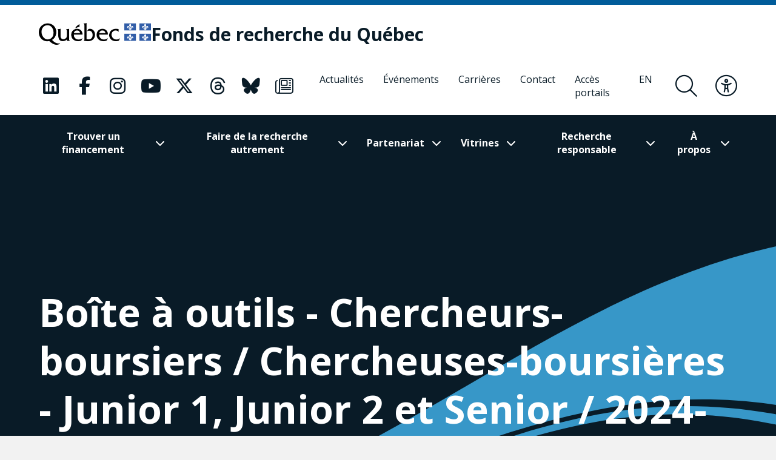

--- FILE ---
content_type: text/html; charset=UTF-8
request_url: https://frq.gouv.qc.ca/boite-a-outils-chercheurs-boursiers-chercheuses-boursieres-junior-1-junior-2-et-senior-2024-2025/
body_size: 20553
content:
<!DOCTYPE html><html
lang="fr-CA"      data-text-selection="blue"><head> <script type="text/javascript">
/* <![CDATA[ */
var gform;gform||(document.addEventListener("gform_main_scripts_loaded",function(){gform.scriptsLoaded=!0}),document.addEventListener("gform/theme/scripts_loaded",function(){gform.themeScriptsLoaded=!0}),window.addEventListener("DOMContentLoaded",function(){gform.domLoaded=!0}),gform={domLoaded:!1,scriptsLoaded:!1,themeScriptsLoaded:!1,isFormEditor:()=>"function"==typeof InitializeEditor,callIfLoaded:function(o){return!(!gform.domLoaded||!gform.scriptsLoaded||!gform.themeScriptsLoaded&&!gform.isFormEditor()||(gform.isFormEditor()&&console.warn("The use of gform.initializeOnLoaded() is deprecated in the form editor context and will be removed in Gravity Forms 3.1."),o(),0))},initializeOnLoaded:function(o){gform.callIfLoaded(o)||(document.addEventListener("gform_main_scripts_loaded",()=>{gform.scriptsLoaded=!0,gform.callIfLoaded(o)}),document.addEventListener("gform/theme/scripts_loaded",()=>{gform.themeScriptsLoaded=!0,gform.callIfLoaded(o)}),window.addEventListener("DOMContentLoaded",()=>{gform.domLoaded=!0,gform.callIfLoaded(o)}))},hooks:{action:{},filter:{}},addAction:function(o,r,e,t){gform.addHook("action",o,r,e,t)},addFilter:function(o,r,e,t){gform.addHook("filter",o,r,e,t)},doAction:function(o){gform.doHook("action",o,arguments)},applyFilters:function(o){return gform.doHook("filter",o,arguments)},removeAction:function(o,r){gform.removeHook("action",o,r)},removeFilter:function(o,r,e){gform.removeHook("filter",o,r,e)},addHook:function(o,r,e,t,n){null==gform.hooks[o][r]&&(gform.hooks[o][r]=[]);var d=gform.hooks[o][r];null==n&&(n=r+"_"+d.length),gform.hooks[o][r].push({tag:n,callable:e,priority:t=null==t?10:t})},doHook:function(r,o,e){var t;if(e=Array.prototype.slice.call(e,1),null!=gform.hooks[r][o]&&((o=gform.hooks[r][o]).sort(function(o,r){return o.priority-r.priority}),o.forEach(function(o){"function"!=typeof(t=o.callable)&&(t=window[t]),"action"==r?t.apply(null,e):e[0]=t.apply(null,e)})),"filter"==r)return e[0]},removeHook:function(o,r,t,n){var e;null!=gform.hooks[o][r]&&(e=(e=gform.hooks[o][r]).filter(function(o,r,e){return!!(null!=n&&n!=o.tag||null!=t&&t!=o.priority)}),gform.hooks[o][r]=e)}});
/* ]]> */
</script>

 <script>(function(w, d, s, l, i) {
            w[l] = w[l] || [];
            w[l].push({
                'gtm.start': new Date().getTime(),
                event: 'gtm.js'
            });
            var f = d.getElementsByTagName(s)[0],
                j = d.createElement(s),
                dl = l != 'dataLayer' ? '&l=' + l : '';
            j.async = true;
            j.src =
                'https://www.googletagmanager.com/gtm.js?id=' + i + dl;
            f.parentNode.insertBefore(j, f);
        })(window, document, 'script', 'dataLayer', 'GTM-KPMQTST');</script> 
 <script>!function(f,b,e,v,n,t,s)
          {if(f.fbq)return;n=f.fbq=function(){n.callMethod?
          n.callMethod.apply(n,arguments):n.queue.push(arguments)};
          if(!f._fbq)f._fbq=n;n.push=n;n.loaded=!0;n.version='2.0';
          n.queue=[];t=b.createElement(e);t.async=!0;
          t.src=v;s=b.getElementsByTagName(e)[0];
          s.parentNode.insertBefore(t,s)}(window, document,'script',
          'https://connect.facebook.net/en_US/fbevents.js');
          fbq('init', '1843479385796059');
          fbq('track', 'PageView');</script> <noscript><img
height="1" width="1" style="display:none"
src="https://www.facebook.com/tr?id=1843479385796059&ev=PageView&noscript=1"
/></noscript><meta
name="viewport"
content="width=device-width, initial-scale=1" /><meta
charset="UTF-8"><link
rel="apple-touch-icon"
sizes="180x180"
href="https://frq.gouv.qc.ca/app/themes/webit/apple-touch-icon.png"><link
rel="icon"
type="image/png"
sizes="32x32"
href="https://frq.gouv.qc.ca/app/themes/webit/favicon-32x32.png"><link
rel="icon"
type="image/png"
sizes="16x16"
href="https://frq.gouv.qc.ca/app/themes/webit/favicon-16x16.png"><link
rel="manifest"
href="https://frq.gouv.qc.ca/app/themes/webit/manifest.php?template_url=https://frq.gouv.qc.ca/app/themes/webit"><link
rel="mask-icon"
href="https://frq.gouv.qc.ca/app/themes/webit/safari-pinned-tab.svg"
color="black"><meta
name="msapplication-TileColor"
content="#b4daf5"><meta
name="theme-color"
content="#b4daf5"><meta
name="facebook-domain-verification"
content="rzd1q3l1rxndk6tei7n36id1q863ta" /> <script src="https://unpkg.com/@popperjs/core@2"></script> <script src="https://unpkg.com/tippy.js@6"></script> <script>var ajaxurl = "https://frq.gouv.qc.ca/wp/wp-admin/admin-ajax.php";
    var environment = "production";

            var language = "fr";</script> <meta
name='robots' content='index, follow, max-image-preview:large, max-snippet:-1, max-video-preview:-1' /><title>Boîte à outils - Chercheurs-boursiers / Chercheuses-boursières - Junior 1, Junior 2 et Senior / 2024-2025 - Fonds de recherche du Québec - FRQ</title>
<link data-rocket-prefetch href="https://sdk.privacy-center.org" rel="dns-prefetch">
<link data-rocket-prefetch href="https://snap.licdn.com" rel="dns-prefetch">
<link data-rocket-prefetch href="https://www.gstatic.com" rel="dns-prefetch">
<link data-rocket-prefetch href="https://www.googletagmanager.com" rel="dns-prefetch">
<link data-rocket-prefetch href="https://connect.facebook.net" rel="dns-prefetch">
<link data-rocket-prefetch href="https://unpkg.com" rel="dns-prefetch">
<link data-rocket-prefetch href="https://fonts.googleapis.com" rel="dns-prefetch">
<link data-rocket-prefetch href="https://www.google.com" rel="dns-prefetch">
<link data-rocket-prefetch href="https://googleads.g.doubleclick.net" rel="dns-prefetch">
<link data-rocket-preload as="style" href="https://fonts.googleapis.com/css2?family=Open+Sans%3Aital%2Cwght%400%2C300%3B0%2C400%3B0%2C500%3B0%2C600%3B0%2C700%3B0%2C800%3B1%2C300%3B1%2C400%3B1%2C500%3B1%2C600%3B1%2C700%3B1%2C800&#038;ver=1746731089&#038;display=swap" rel="preload">
<link href="https://fonts.googleapis.com/css2?family=Open+Sans%3Aital%2Cwght%400%2C300%3B0%2C400%3B0%2C500%3B0%2C600%3B0%2C700%3B0%2C800%3B1%2C300%3B1%2C400%3B1%2C500%3B1%2C600%3B1%2C700%3B1%2C800&#038;ver=1746731089&#038;display=swap" media="print" onload="this.media=&#039;all&#039;" rel="stylesheet">
<noscript data-wpr-hosted-gf-parameters=""><link rel="stylesheet" href="https://fonts.googleapis.com/css2?family=Open+Sans%3Aital%2Cwght%400%2C300%3B0%2C400%3B0%2C500%3B0%2C600%3B0%2C700%3B0%2C800%3B1%2C300%3B1%2C400%3B1%2C500%3B1%2C600%3B1%2C700%3B1%2C800&#038;ver=1746731089&#038;display=swap"></noscript><link rel="preload" data-rocket-preload as="image" href="https://frq.gouv.qc.ca/app/themes/webit/assets/img/wave--blue.svg" fetchpriority="high"><link
rel="canonical" href="https://frq.gouv.qc.ca/boite-a-outils-chercheurs-boursiers-chercheuses-boursieres-junior-1-junior-2-et-senior-2024-2025/" /><meta
property="og:locale" content="fr_CA" /><meta
property="og:type" content="article" /><meta
property="og:title" content="Boîte à outils - Chercheurs-boursiers / Chercheuses-boursières - Junior 1, Junior 2 et Senior / 2024-2025" /><meta
property="og:url" content="https://frq.gouv.qc.ca/boite-a-outils-chercheurs-boursiers-chercheuses-boursieres-junior-1-junior-2-et-senior-2024-2025/" /><meta
property="og:site_name" content="Fonds de recherche du Québec" /><meta
property="article:modified_time" content="2023-07-05T13:30:25+00:00" /><meta
name="twitter:card" content="summary_large_image" /> <script type="application/ld+json" class="yoast-schema-graph">{"@context":"https://schema.org","@graph":[{"@type":"WebPage","@id":"https://frq.gouv.qc.ca/boite-a-outils-chercheurs-boursiers-chercheuses-boursieres-junior-1-junior-2-et-senior-2024-2025/","url":"https://frq.gouv.qc.ca/boite-a-outils-chercheurs-boursiers-chercheuses-boursieres-junior-1-junior-2-et-senior-2024-2025/","name":"Boîte à outils - Chercheurs-boursiers / Chercheuses-boursières - Junior 1, Junior 2 et Senior / 2024-2025 - Fonds de recherche du Québec - FRQ","isPartOf":{"@id":"https://frq.gouv.qc.ca/#website"},"datePublished":"2021-08-03T18:09:02+00:00","dateModified":"2023-07-05T13:30:25+00:00","breadcrumb":{"@id":"https://frq.gouv.qc.ca/boite-a-outils-chercheurs-boursiers-chercheuses-boursieres-junior-1-junior-2-et-senior-2024-2025/#breadcrumb"},"inLanguage":"fr-CA","potentialAction":[{"@type":"ReadAction","target":["https://frq.gouv.qc.ca/boite-a-outils-chercheurs-boursiers-chercheuses-boursieres-junior-1-junior-2-et-senior-2024-2025/"]}]},{"@type":"BreadcrumbList","@id":"https://frq.gouv.qc.ca/boite-a-outils-chercheurs-boursiers-chercheuses-boursieres-junior-1-junior-2-et-senior-2024-2025/#breadcrumb","itemListElement":[{"@type":"ListItem","position":1,"name":"","item":"https://frq.gouv.qc.ca/"},{"@type":"ListItem","position":2,"name":"Boîte à outils &#8211; Chercheurs-boursiers / Chercheuses-boursières &#8211; Junior 1, Junior 2 et Senior / 2024-2025"}]},{"@type":"WebSite","@id":"https://frq.gouv.qc.ca/#website","url":"https://frq.gouv.qc.ca/","name":"Fonds de recherche du Québec","description":"","potentialAction":[{"@type":"SearchAction","target":{"@type":"EntryPoint","urlTemplate":"https://frq.gouv.qc.ca/?s={search_term_string}"},"query-input":{"@type":"PropertyValueSpecification","valueRequired":true,"valueName":"search_term_string"}}],"inLanguage":"fr-CA"}]}</script> <link
rel='dns-prefetch' href='//www.google.com' /><link
rel='dns-prefetch' href='//code.jquery.com' /><link
rel='dns-prefetch' href='//fonts.googleapis.com' /><link
href='https://fonts.gstatic.com' crossorigin rel='preconnect' /><style id='wp-img-auto-sizes-contain-inline-css' type='text/css'>img:is([sizes=auto i],[sizes^="auto," i]){contain-intrinsic-size:3000px 1500px}
/*# sourceURL=wp-img-auto-sizes-contain-inline-css */</style><link
rel='stylesheet' id='wp-block-library-css' href='https://frq.gouv.qc.ca/wp/wp-includes/css/dist/block-library/style.min.css?ver=6.9' type='text/css' media='all' /><style id='global-styles-inline-css' type='text/css'>
:root{--wp--preset--aspect-ratio--square: 1;--wp--preset--aspect-ratio--4-3: 4/3;--wp--preset--aspect-ratio--3-4: 3/4;--wp--preset--aspect-ratio--3-2: 3/2;--wp--preset--aspect-ratio--2-3: 2/3;--wp--preset--aspect-ratio--16-9: 16/9;--wp--preset--aspect-ratio--9-16: 9/16;--wp--preset--color--black: #000000;--wp--preset--color--cyan-bluish-gray: #abb8c3;--wp--preset--color--white: #ffffff;--wp--preset--color--pale-pink: #f78da7;--wp--preset--color--vivid-red: #cf2e2e;--wp--preset--color--luminous-vivid-orange: #ff6900;--wp--preset--color--luminous-vivid-amber: #fcb900;--wp--preset--color--light-green-cyan: #7bdcb5;--wp--preset--color--vivid-green-cyan: #00d084;--wp--preset--color--pale-cyan-blue: #8ed1fc;--wp--preset--color--vivid-cyan-blue: #0693e3;--wp--preset--color--vivid-purple: #9b51e0;--wp--preset--gradient--vivid-cyan-blue-to-vivid-purple: linear-gradient(135deg,rgb(6,147,227) 0%,rgb(155,81,224) 100%);--wp--preset--gradient--light-green-cyan-to-vivid-green-cyan: linear-gradient(135deg,rgb(122,220,180) 0%,rgb(0,208,130) 100%);--wp--preset--gradient--luminous-vivid-amber-to-luminous-vivid-orange: linear-gradient(135deg,rgb(252,185,0) 0%,rgb(255,105,0) 100%);--wp--preset--gradient--luminous-vivid-orange-to-vivid-red: linear-gradient(135deg,rgb(255,105,0) 0%,rgb(207,46,46) 100%);--wp--preset--gradient--very-light-gray-to-cyan-bluish-gray: linear-gradient(135deg,rgb(238,238,238) 0%,rgb(169,184,195) 100%);--wp--preset--gradient--cool-to-warm-spectrum: linear-gradient(135deg,rgb(74,234,220) 0%,rgb(151,120,209) 20%,rgb(207,42,186) 40%,rgb(238,44,130) 60%,rgb(251,105,98) 80%,rgb(254,248,76) 100%);--wp--preset--gradient--blush-light-purple: linear-gradient(135deg,rgb(255,206,236) 0%,rgb(152,150,240) 100%);--wp--preset--gradient--blush-bordeaux: linear-gradient(135deg,rgb(254,205,165) 0%,rgb(254,45,45) 50%,rgb(107,0,62) 100%);--wp--preset--gradient--luminous-dusk: linear-gradient(135deg,rgb(255,203,112) 0%,rgb(199,81,192) 50%,rgb(65,88,208) 100%);--wp--preset--gradient--pale-ocean: linear-gradient(135deg,rgb(255,245,203) 0%,rgb(182,227,212) 50%,rgb(51,167,181) 100%);--wp--preset--gradient--electric-grass: linear-gradient(135deg,rgb(202,248,128) 0%,rgb(113,206,126) 100%);--wp--preset--gradient--midnight: linear-gradient(135deg,rgb(2,3,129) 0%,rgb(40,116,252) 100%);--wp--preset--font-size--small: 13px;--wp--preset--font-size--medium: 20px;--wp--preset--font-size--large: 36px;--wp--preset--font-size--x-large: 42px;--wp--preset--spacing--20: 0.44rem;--wp--preset--spacing--30: 0.67rem;--wp--preset--spacing--40: 1rem;--wp--preset--spacing--50: 1.5rem;--wp--preset--spacing--60: 2.25rem;--wp--preset--spacing--70: 3.38rem;--wp--preset--spacing--80: 5.06rem;--wp--preset--shadow--natural: 6px 6px 9px rgba(0, 0, 0, 0.2);--wp--preset--shadow--deep: 12px 12px 50px rgba(0, 0, 0, 0.4);--wp--preset--shadow--sharp: 6px 6px 0px rgba(0, 0, 0, 0.2);--wp--preset--shadow--outlined: 6px 6px 0px -3px rgb(255, 255, 255), 6px 6px rgb(0, 0, 0);--wp--preset--shadow--crisp: 6px 6px 0px rgb(0, 0, 0);}:where(.is-layout-flex){gap: 0.5em;}:where(.is-layout-grid){gap: 0.5em;}body .is-layout-flex{display: flex;}.is-layout-flex{flex-wrap: wrap;align-items: center;}.is-layout-flex > :is(*, div){margin: 0;}body .is-layout-grid{display: grid;}.is-layout-grid > :is(*, div){margin: 0;}:where(.wp-block-columns.is-layout-flex){gap: 2em;}:where(.wp-block-columns.is-layout-grid){gap: 2em;}:where(.wp-block-post-template.is-layout-flex){gap: 1.25em;}:where(.wp-block-post-template.is-layout-grid){gap: 1.25em;}.has-black-color{color: var(--wp--preset--color--black) !important;}.has-cyan-bluish-gray-color{color: var(--wp--preset--color--cyan-bluish-gray) !important;}.has-white-color{color: var(--wp--preset--color--white) !important;}.has-pale-pink-color{color: var(--wp--preset--color--pale-pink) !important;}.has-vivid-red-color{color: var(--wp--preset--color--vivid-red) !important;}.has-luminous-vivid-orange-color{color: var(--wp--preset--color--luminous-vivid-orange) !important;}.has-luminous-vivid-amber-color{color: var(--wp--preset--color--luminous-vivid-amber) !important;}.has-light-green-cyan-color{color: var(--wp--preset--color--light-green-cyan) !important;}.has-vivid-green-cyan-color{color: var(--wp--preset--color--vivid-green-cyan) !important;}.has-pale-cyan-blue-color{color: var(--wp--preset--color--pale-cyan-blue) !important;}.has-vivid-cyan-blue-color{color: var(--wp--preset--color--vivid-cyan-blue) !important;}.has-vivid-purple-color{color: var(--wp--preset--color--vivid-purple) !important;}.has-black-background-color{background-color: var(--wp--preset--color--black) !important;}.has-cyan-bluish-gray-background-color{background-color: var(--wp--preset--color--cyan-bluish-gray) !important;}.has-white-background-color{background-color: var(--wp--preset--color--white) !important;}.has-pale-pink-background-color{background-color: var(--wp--preset--color--pale-pink) !important;}.has-vivid-red-background-color{background-color: var(--wp--preset--color--vivid-red) !important;}.has-luminous-vivid-orange-background-color{background-color: var(--wp--preset--color--luminous-vivid-orange) !important;}.has-luminous-vivid-amber-background-color{background-color: var(--wp--preset--color--luminous-vivid-amber) !important;}.has-light-green-cyan-background-color{background-color: var(--wp--preset--color--light-green-cyan) !important;}.has-vivid-green-cyan-background-color{background-color: var(--wp--preset--color--vivid-green-cyan) !important;}.has-pale-cyan-blue-background-color{background-color: var(--wp--preset--color--pale-cyan-blue) !important;}.has-vivid-cyan-blue-background-color{background-color: var(--wp--preset--color--vivid-cyan-blue) !important;}.has-vivid-purple-background-color{background-color: var(--wp--preset--color--vivid-purple) !important;}.has-black-border-color{border-color: var(--wp--preset--color--black) !important;}.has-cyan-bluish-gray-border-color{border-color: var(--wp--preset--color--cyan-bluish-gray) !important;}.has-white-border-color{border-color: var(--wp--preset--color--white) !important;}.has-pale-pink-border-color{border-color: var(--wp--preset--color--pale-pink) !important;}.has-vivid-red-border-color{border-color: var(--wp--preset--color--vivid-red) !important;}.has-luminous-vivid-orange-border-color{border-color: var(--wp--preset--color--luminous-vivid-orange) !important;}.has-luminous-vivid-amber-border-color{border-color: var(--wp--preset--color--luminous-vivid-amber) !important;}.has-light-green-cyan-border-color{border-color: var(--wp--preset--color--light-green-cyan) !important;}.has-vivid-green-cyan-border-color{border-color: var(--wp--preset--color--vivid-green-cyan) !important;}.has-pale-cyan-blue-border-color{border-color: var(--wp--preset--color--pale-cyan-blue) !important;}.has-vivid-cyan-blue-border-color{border-color: var(--wp--preset--color--vivid-cyan-blue) !important;}.has-vivid-purple-border-color{border-color: var(--wp--preset--color--vivid-purple) !important;}.has-vivid-cyan-blue-to-vivid-purple-gradient-background{background: var(--wp--preset--gradient--vivid-cyan-blue-to-vivid-purple) !important;}.has-light-green-cyan-to-vivid-green-cyan-gradient-background{background: var(--wp--preset--gradient--light-green-cyan-to-vivid-green-cyan) !important;}.has-luminous-vivid-amber-to-luminous-vivid-orange-gradient-background{background: var(--wp--preset--gradient--luminous-vivid-amber-to-luminous-vivid-orange) !important;}.has-luminous-vivid-orange-to-vivid-red-gradient-background{background: var(--wp--preset--gradient--luminous-vivid-orange-to-vivid-red) !important;}.has-very-light-gray-to-cyan-bluish-gray-gradient-background{background: var(--wp--preset--gradient--very-light-gray-to-cyan-bluish-gray) !important;}.has-cool-to-warm-spectrum-gradient-background{background: var(--wp--preset--gradient--cool-to-warm-spectrum) !important;}.has-blush-light-purple-gradient-background{background: var(--wp--preset--gradient--blush-light-purple) !important;}.has-blush-bordeaux-gradient-background{background: var(--wp--preset--gradient--blush-bordeaux) !important;}.has-luminous-dusk-gradient-background{background: var(--wp--preset--gradient--luminous-dusk) !important;}.has-pale-ocean-gradient-background{background: var(--wp--preset--gradient--pale-ocean) !important;}.has-electric-grass-gradient-background{background: var(--wp--preset--gradient--electric-grass) !important;}.has-midnight-gradient-background{background: var(--wp--preset--gradient--midnight) !important;}.has-small-font-size{font-size: var(--wp--preset--font-size--small) !important;}.has-medium-font-size{font-size: var(--wp--preset--font-size--medium) !important;}.has-large-font-size{font-size: var(--wp--preset--font-size--large) !important;}.has-x-large-font-size{font-size: var(--wp--preset--font-size--x-large) !important;}
/*# sourceURL=global-styles-inline-css */
</style>
<style id='classic-theme-styles-inline-css' type='text/css'>/*! This file is auto-generated */
.wp-block-button__link{color:#fff;background-color:#32373c;border-radius:9999px;box-shadow:none;text-decoration:none;padding:calc(.667em + 2px) calc(1.333em + 2px);font-size:1.125em}.wp-block-file__button{background:#32373c;color:#fff;text-decoration:none}
/*# sourceURL=/wp-includes/css/classic-themes.min.css */</style><link data-minify="1"
rel='stylesheet' id='wp-smart-crop-renderer-css' href='https://frq.gouv.qc.ca/app/cache/min/1/app/plugins/wp-smartcrop/css/image-renderer.css?ver=1768943403' type='text/css' media='all' /><link data-minify="1"
rel='stylesheet' id='main-css' href='https://frq.gouv.qc.ca/app/cache/min/1/app/themes/webit/assets/generated/css/theme.css?ver=1768943403' type='text/css' media='all' /> <script data-minify="1" type="text/javascript" src="https://frq.gouv.qc.ca/app/cache/min/1/jquery-3.4.1.min.js?ver=1768943403" id="jquery-js"></script> <script type="text/javascript" defer='defer' src="https://frq.gouv.qc.ca/app/plugins/webit-gravityforms/js/jquery.json.min.js?ver=2.9.25.1" id="gform_json-js"></script> <script type="text/javascript" id="gform_gravityforms-js-extra">/*  */
var gf_global = {"gf_currency_config":{"name":"Dollar canadien","symbol_left":"$","symbol_right":"CAD","symbol_padding":" ","thousand_separator":",","decimal_separator":".","decimals":2,"code":"CAD"},"base_url":"https://frq.gouv.qc.ca/app/plugins/webit-gravityforms","number_formats":[],"spinnerUrl":"https://frq.gouv.qc.ca/app/plugins/webit-gravityforms/images/spinner.svg","version_hash":"947a0c2899fbab9d8f101ad707e5133e","strings":{"newRowAdded":"Nouvelle ligne ajout\u00e9e.","rowRemoved":"Ligne supprim\u00e9e","formSaved":"Le formulaire a \u00e9t\u00e9 sauvegard\u00e9. Le contenu contient un lien pour revenir et compl\u00e9ter le formulaire."}};
var gf_global = {"gf_currency_config":{"name":"Dollar canadien","symbol_left":"$","symbol_right":"CAD","symbol_padding":" ","thousand_separator":",","decimal_separator":".","decimals":2,"code":"CAD"},"base_url":"https://frq.gouv.qc.ca/app/plugins/webit-gravityforms","number_formats":[],"spinnerUrl":"https://frq.gouv.qc.ca/app/plugins/webit-gravityforms/images/spinner.svg","version_hash":"947a0c2899fbab9d8f101ad707e5133e","strings":{"newRowAdded":"Nouvelle ligne ajout\u00e9e.","rowRemoved":"Ligne supprim\u00e9e","formSaved":"Le formulaire a \u00e9t\u00e9 sauvegard\u00e9. Le contenu contient un lien pour revenir et compl\u00e9ter le formulaire."}};
var gf_global = {"gf_currency_config":{"name":"Dollar canadien","symbol_left":"$","symbol_right":"CAD","symbol_padding":" ","thousand_separator":",","decimal_separator":".","decimals":2,"code":"CAD"},"base_url":"https://frq.gouv.qc.ca/app/plugins/webit-gravityforms","number_formats":[],"spinnerUrl":"https://frq.gouv.qc.ca/app/plugins/webit-gravityforms/images/spinner.svg","version_hash":"947a0c2899fbab9d8f101ad707e5133e","strings":{"newRowAdded":"Nouvelle ligne ajout\u00e9e.","rowRemoved":"Ligne supprim\u00e9e","formSaved":"Le formulaire a \u00e9t\u00e9 sauvegard\u00e9. Le contenu contient un lien pour revenir et compl\u00e9ter le formulaire."}};
var gf_global = {"gf_currency_config":{"name":"Dollar canadien","symbol_left":"$","symbol_right":"CAD","symbol_padding":" ","thousand_separator":",","decimal_separator":".","decimals":2,"code":"CAD"},"base_url":"https://frq.gouv.qc.ca/app/plugins/webit-gravityforms","number_formats":[],"spinnerUrl":"https://frq.gouv.qc.ca/app/plugins/webit-gravityforms/images/spinner.svg","version_hash":"947a0c2899fbab9d8f101ad707e5133e","strings":{"newRowAdded":"Nouvelle ligne ajout\u00e9e.","rowRemoved":"Ligne supprim\u00e9e","formSaved":"Le formulaire a \u00e9t\u00e9 sauvegard\u00e9. Le contenu contient un lien pour revenir et compl\u00e9ter le formulaire."}};
var gform_i18n = {"datepicker":{"days":{"monday":"Mo","tuesday":"Tu","wednesday":"We","thursday":"Th","friday":"Fr","saturday":"Sa","sunday":"Su"},"months":{"january":"Janvier","february":"F\u00e9vrier","march":"Mars","april":"Avril","may":"May","june":"Juin","july":"Juillet","august":"Ao\u00fbt","september":"Septembre","october":"Octobre","november":"Novembre","december":"D\u00e9cembre"},"firstDay":1,"iconText":"S\u00e9lectionner une date"}};
var gf_legacy_multi = {"1":"","2":"","3":"","4":""};
var gform_gravityforms = {"strings":{"invalid_file_extension":"Ce type de fichier n\u2019est pas autoris\u00e9. Seuls les formats suivants sont autoris\u00e9s :","delete_file":"Supprimer ce fichier","in_progress":"en cours","file_exceeds_limit":"Le fichier d\u00e9passe la taille autoris\u00e9e.","illegal_extension":"Ce type de fichier n\u2019est pas autoris\u00e9.","max_reached":"Nombre de fichiers maximal atteint","unknown_error":"Une erreur s\u2019est produite lors de la sauvegarde du fichier sur le serveur","currently_uploading":"Veuillez attendre la fin de l\u2019envoi","cancel":"Annuler","cancel_upload":"Annuler cet envoi","cancelled":"Annul\u00e9","error":"Erreur","message":"Message"},"vars":{"images_url":"https://frq.gouv.qc.ca/app/plugins/webit-gravityforms/images"}};
//# sourceURL=gform_gravityforms-js-extra
/*  */</script> <script type="text/javascript" id="gform_gravityforms-js-before">/*  */

//# sourceURL=gform_gravityforms-js-before
/*  */</script> <script type="text/javascript" defer='defer' src="https://frq.gouv.qc.ca/app/plugins/webit-gravityforms/js/gravityforms.min.js?ver=2.9.25.1" id="gform_gravityforms-js"></script> <script type="text/javascript" defer='defer' src="https://www.google.com/recaptcha/api.js?hl=fr&amp;ver=6.9#038;render=explicit" id="gform_recaptcha-js"></script> <script type="text/javascript" defer='defer' src="https://frq.gouv.qc.ca/app/plugins/webit-gravityforms/assets/js/dist/utils.min.js?ver=48a3755090e76a154853db28fc254681" id="gform_gravityforms_utils-js"></script> <script type="text/javascript" id="gform_conditional_logic-js-extra">/*  */
var gf_legacy = {"is_legacy":""};
//# sourceURL=gform_conditional_logic-js-extra
/*  */</script> <script type="text/javascript" defer='defer' src="https://frq.gouv.qc.ca/app/plugins/webit-gravityforms/js/conditional_logic.min.js?ver=2.9.25.1" id="gform_conditional_logic-js"></script> <script type="text/javascript" id="wpml-cookie-js-extra">/*  */
var wpml_cookies = {"wp-wpml_current_language":{"value":"fr","expires":1,"path":"/"}};
var wpml_cookies = {"wp-wpml_current_language":{"value":"fr","expires":1,"path":"/"}};
//# sourceURL=wpml-cookie-js-extra
/*  */</script> <script data-minify="1" type="text/javascript" src="https://frq.gouv.qc.ca/app/cache/min/1/app/plugins/sitepress-multilingual-cms/res/js/cookies/language-cookie.js?ver=1768943403" id="wpml-cookie-js" defer="defer" data-wp-strategy="defer"></script> <meta
name="generator" content="WPML ver:4.8.6 stt:1,4;" /> <script>var keepScripts = "#vendor-js,#main-js,#lib-barba-js";</script> <noscript><style>.lazyload[data-src]{display:none !important;}</style></noscript><style>.lazyload{background-image:none !important;}.lazyload:before{background-image:none !important;}</style><noscript><style id="rocket-lazyload-nojs-css">.rll-youtube-player, [data-lazy-src]{display:none !important;}</style></noscript><meta name="generator" content="WP Rocket 3.20.3" data-wpr-features="wpr_minify_js wpr_lazyload_images wpr_preconnect_external_domains wpr_oci wpr_minify_css wpr_desktop" /></head><body>
<noscript><iframe
src="https://www.googletagmanager.com/ns.html?id=GTM-KPMQTST"
height="0"
width="0"
style="display:none;visibility:hidden"></iframe></noscript><div
class="load-overlay load-overlay--initial"><div
class="load-overlay__icon"></div></div><div
id="barba-transition"><div
class="rect"></div></div><div
id="page"
data-transition="wrapper">
<nav
class="a11y__nav"><ul><li>
<button
type="button"
class="a11y__skip-to-first">Passer au contenu principal</button></li><li>
<button
type="button"
class="a11y__skip-to-footer">Passer au pied de page</button></li></ul>
</nav><header
class="page__header"
id="masthead"><div
class="page__header__nav"><div
class="page__header__top"><div
class="page__header__top__qc"><div
class="container-fluid container-fluid--gutters"><div
class="page__header__top__qc__inner">
<a
class="page__header__logo logo-qc"
href="https://www.quebec.ca/"
aria-label="Allez sur le site du Québec"
target="_blank"
rel="external noopener">
<img src="data:image/svg+xml,%3Csvg%20xmlns='http://www.w3.org/2000/svg'%20viewBox='0%200%200%200'%3E%3C/svg%3E" alt="Gouvernement du Québec" data-lazy-src="https://frq.gouv.qc.ca/app/themes/webit/assets/img/logo-qc.png"><noscript><img
src="https://frq.gouv.qc.ca/app/themes/webit/assets/img/logo-qc.png" alt="Gouvernement du Québec"></noscript>
</a><a
href="https://frq.gouv.qc.ca/"
aria-label="Fonds de recherche du Québec"
rel="home"
class="page__header__logo page__header__top__qc__logo"><div
class="page__header__logo page__header__top__qc__logo-line">Fonds de recherche du Québec</div>
</a></div></div></div><div
class="page__header__top__nav"><div
class="container-fluid container-fluid--gutters h-100"><div
class="d-flex justify-content-end align-items-center h-100"><div
class="page__header__top-actions">
<button
type="button"
class="btn-icon btn-icon--menu-search search__form-trigger"
aria-label="Ouvrir le formulaire de recherche"
aria-controls="search__form"
aria-expanded="false"
title="Rechercher">
<span><i
class="fal fa-search" aria-hidden="true"></i></span>
</button>
<button
type="button"
class="btn-icon btn-icon--accessibility js-toggle-accessibility"
aria-label="Basculer le menu d'accessibilité"
title="Accessibilité"
aria-expanded="false">
<span><i
class="fal fa-universal-access" aria-hidden="true"></i></span>
</button>
<button
type="button"
id="burger"
class="btn-icon btn-icon--close btn-icon--menu-toggle menu__toggle burger"
aria-label="Basculer le menu de navigation"
title="Navigation"
aria-expanded="false">
<span><i
class="fal fa-bars" aria-hidden="true"></i></span>
<span><i
class="fal fa-times" aria-hidden="true"></i></span>
</button></div><nav
class="menu menu--secondary"><ul
class="nav__social "><li>
<a
href="https://www.linkedin.com/company/fonds-de-recherche-du-quebec/"
aria-label="Notre page Classic fa. Ceci va ouvrir une nouvelle page."
class="link "
rel="me"
target="_blank">
<i
class="fa-classic fa-brands fa-linkedin" aria-hidden="true"></i>                                   </a></li><li>
<a
href="https://www.facebook.com/FondsRechercheQuebec/"
aria-label="Notre page Classic fa. Ceci va ouvrir une nouvelle page."
class="link "
rel="me"
target="_blank">
<i
class="fa-classic fa-brands fa-facebook-f" aria-hidden="true"></i>                                   </a></li><li>
<a
href="https://www.instagram.com/fondsrecherchequebec/"
aria-label="Notre page Classic fa. Ceci va ouvrir une nouvelle page."
class="link "
rel="me"
target="_blank">
<i
class="fa-classic fa-brands fa-instagram" aria-hidden="true"></i>                                   </a></li><li>
<a
href="https://www.youtube.com/user/FondsRechercheQuebec"
aria-label="Notre page Classic fa. Ceci va ouvrir une nouvelle page."
class="link "
rel="me"
target="_blank">
<i
class="fa-classic fa-brands fa-youtube" aria-hidden="true"></i>                                   </a></li><li>
<a
href="https://frq.gouv.qc.ca/les-fonds-de-recherche-du-quebec/nos-medias-sociaux/"
aria-label="Notre page Classic fa. Ceci va ouvrir une nouvelle page."
class="link "
rel="me"
target="_blank">
<i
class="fa-classic fa-brands fa-x-twitter" aria-hidden="true"></i>                                   </a></li><li>
<a
href="https://www.threads.net/@fondsrecherchequebec"
aria-label="Notre page Classic fa. Ceci va ouvrir une nouvelle page."
class="link "
rel="me"
target="_blank">
<i
class="fa-classic fa-brands fa-threads" aria-hidden="true"></i>                                   </a></li><li>
<a
href="https://bsky.app/profile/did:plc:fnlbkzikezv6w5ksvofbk3i5"
aria-label="Notre page Classic fa. Ceci va ouvrir une nouvelle page."
class="link "
rel="me"
target="_blank">
<i
class="fa-classic fa-brands fa-bluesky" aria-hidden="true"></i>                                   </a></li><li>
<a
href="https://frq.gouv.qc.ca/infolettre-frq-info/"
aria-label="Notre page Classic fa. Ceci va ouvrir une nouvelle page."
class="link "
rel="me"
target="_blank">
<i
class="fa-classic fa-light fa-newspaper" aria-hidden="true"></i>                                   </a></li></ul><ul
class="menu__list d-flex align-items-stretch justify-content-left"><li
id="menu-item-80325" class="menu-item menu-item-type-post_type menu-item-object-page menu-item-80325 menu__item level-0" data-level="0"><a
href="https://frq.gouv.qc.ca/actualites/" class=" menu__item__el"><span>Actualités</span></a></li><li
id="menu-item-80324" class="menu-item menu-item-type-post_type menu-item-object-page menu-item-80324 menu__item level-0" data-level="0"><a
href="https://frq.gouv.qc.ca/evenements/" class=" menu__item__el"><span>Événements</span></a></li><li
id="menu-item-124021" class="menu-item menu-item-type-post_type menu-item-object-page menu-item-124021 menu__item level-0" data-level="0"><a
href="https://frq.gouv.qc.ca/carrieres/" class=" menu__item__el"><span>Carrières</span></a></li><li
id="menu-item-86296" class="menu-item menu-item-type-post_type menu-item-object-page menu-item-86296 menu__item level-0" data-level="0"><a
href="https://frq.gouv.qc.ca/contact/" class=" menu__item__el"><span>Contact</span></a></li><li
id="menu-item-80185" class="menu__item--ap menu-item menu-item-type-post_type menu-item-object-page menu-item-80185 menu__item level-0" data-level="0"><a
href="https://frq.gouv.qc.ca/acces-portails/" class=" menu__item__el"><span>Accès portails</span></a></li><li
class="menu__item menu__item-lang menu__item-en"><a
class="menu__item__el language-switcher" aria-label="English" href="https://frq.gouv.qc.ca/en/toolbox-research-scholars-junior-1-junior-2-and-senior-2024-2025/" data-lang="en"><span>EN</span></a></li></ul>
<button
type="button"
class="btn-icon btn-icon--menu-search search__form-trigger"
aria-label="Ouvrir le formulaire de recherche"
aria-controls="search__form"
aria-expanded="false"
title="Rechercher">
<span><i
class="fal fa-search" aria-hidden="true"></i></span>
</button>
<button
type="button"
class="btn-icon btn-icon--accessibility js-toggle-accessibility"
aria-label="Basculer le menu d'accessibilité"
title="Accessibilité"
aria-expanded="false">
<span><i
class="fal fa-universal-access" aria-hidden="true"></i></span>
</button>
</nav></div></div></div></div><div
class="page__header__main"><div
class="container-fluid container-fluid--gutters h-100"><div
class="page__header__main__inner"><nav
class="menu menu--main"><ul
class="menu__list"><li
id="menu-item-88945" class="menu-item menu-item-type-post_type menu-item-object-page menu-item-has-children menu-item-88945 menu__item level-0" data-level="0" aria-haspopup="true" aria-expanded="false"><button
class=" menu__item__el sub-menu__trigger" type="button" aria-expanded="false"><span>Trouver un financement</span></button><ul
class="sub-menu"><li
id="menu-item-80208" class="menu-item menu-item-type-post_type menu-item-object-page menu-item-80208 menu__item level-1" data-level="1"><a
href="https://frq.gouv.qc.ca/concours-ouverts/" class=" menu__item__el"><span>Concours ouverts</span></a></li><li
id="menu-item-150345" class="menu-item menu-item-type-post_type menu-item-object-page menu-item-150345 menu__item level-1" data-level="1"><a
href="https://frq.gouv.qc.ca/frq-calendrier-des-concours/" class=" menu__item__el"><span>Calendrier des concours</span></a></li><li
id="menu-item-145097" class="menu-item menu-item-type-custom menu-item-object-custom menu-item-has-children menu-item-145097 menu__item level-1" data-level="1" aria-haspopup="true" aria-expanded="false"><button
class=" menu__item__el sub-menu__trigger" type="button" aria-expanded="false"><span>Cadre réglementaire</span></button><ul
class="sub-menu"><li
id="menu-item-80211" class="menu-item menu-item-type-post_type menu-item-object-page menu-item-80211 menu__item level-2" data-level="2"><a
href="https://frq.gouv.qc.ca/regles-generales-communes/" class=" menu__item__el"><span>Règles générales communes</span></a></li><li
id="menu-item-80213" class="menu-item menu-item-type-post_type menu-item-object-page menu-item-80213 menu__item level-2" data-level="2"><a
href="https://frq.gouv.qc.ca/etablissements-gestionnaires/" class=" menu__item__el"><span>Établissements gestionnaires</span></a></li><li
id="menu-item-88701" class="menu-item menu-item-type-post_type menu-item-object-page menu-item-88701 menu__item level-2" data-level="2"><a
href="https://frq.gouv.qc.ca/protection-des-renseignements/" class=" menu__item__el"><span>Protection des renseignements</span></a></li></ul></li><li
id="menu-item-80203" class="menu-item menu-item-type-post_type menu-item-object-page menu-item-80203 menu__item level-1" data-level="1"><a
href="https://frq.gouv.qc.ca/resultats-des-concours/" class=" menu__item__el"><span>Résultats des concours</span></a></li><li
id="menu-item-80201" class="menu-item menu-item-type-post_type menu-item-object-page menu-item-80201 menu__item level-1" data-level="1"><a
href="https://frq.gouv.qc.ca/repertoire-complet-des-programmes/" class=" menu__item__el"><span>Répertoire complet des programmes</span></a></li><li
id="menu-item-80202" class="menu-item menu-item-type-post_type menu-item-object-page menu-item-80202 menu__item level-1" data-level="1"><a
href="https://frq.gouv.qc.ca/evaluer-une-demande/" class=" menu__item__el"><span>Évaluer une demande de bourse</span></a></li><li
id="menu-item-187046" class="menu-item menu-item-type-custom menu-item-object-custom menu-item-has-children menu-item-187046 menu__item level-1" data-level="1" aria-haspopup="true" aria-expanded="false"><button
class=" menu__item__el sub-menu__trigger" type="button" aria-expanded="false"><span>Projet FRQnet 2.0</span></button><ul
class="sub-menu"><li
id="menu-item-186439" class="menu-item menu-item-type-post_type menu-item-object-page menu-item-186439 menu__item level-2" data-level="2"><a
href="https://frq.gouv.qc.ca/frqnet-2-0/" class=" menu__item__el"><span>FRQnet 2.0</span></a></li><li
id="menu-item-187041" class="menu-item menu-item-type-post_type menu-item-object-page menu-item-187041 menu__item level-2" data-level="2"><a
href="https://frq.gouv.qc.ca/identifiants-uniques-et-permanents-doi/" class=" menu__item__el"><span>Identifiants uniques et permanents (DOI)</span></a></li><li
id="menu-item-187544" class="menu-item menu-item-type-post_type menu-item-object-page menu-item-187544 menu__item level-2" data-level="2"><a
href="https://frq.gouv.qc.ca/cv-frq/" class=" menu__item__el"><span>CV-FRQ</span></a></li></ul></li></ul></li><li
id="menu-item-88946" class="menu-item menu-item-type-post_type menu-item-object-page menu-item-has-children menu-item-88946 menu__item level-0" data-level="0" aria-haspopup="true" aria-expanded="false"><button
class=" menu__item__el sub-menu__trigger" type="button" aria-expanded="false"><span>Faire de la recherche autrement</span></button><ul
class="sub-menu"><li
id="menu-item-196709" class="menu-item menu-item-type-post_type menu-item-object-page menu-item-196709 menu__item level-1" data-level="1"><a
href="https://frq.gouv.qc.ca/declaration-de-reconnaissance-des-savoirs-autochtones-du-fond-de-recherche-du-quebec/" class=" menu__item__el"><span>Déclaration de reconnaissance des savoirs autochtones</span></a></li><li
id="menu-item-83620" class="menu-item menu-item-type-post_type menu-item-object-page menu-item-83620 menu__item level-1" data-level="1"><a
href="https://frq.gouv.qc.ca/faire-de-la-recherche-autrement/" class=" menu__item__el"><span>Faire de la recherche autrement</span></a></li><li
id="menu-item-80247" class="menu-item menu-item-type-post_type menu-item-object-page menu-item-80247 menu__item level-1" data-level="1"><a
href="https://frq.gouv.qc.ca/recherche-intersectorielle/" class=" menu__item__el"><span>Recherche intersectorielle</span></a></li><li
id="menu-item-144106" class="menu-item menu-item-type-post_type menu-item-object-page menu-item-144106 menu__item level-1" data-level="1"><a
href="https://frq.gouv.qc.ca/la-science-en-francais/" class=" menu__item__el"><span>Science en français</span></a></li><li
id="menu-item-80230" class="menu-item menu-item-type-post_type menu-item-object-page menu-item-has-children menu-item-80230 menu__item level-1" data-level="1" aria-haspopup="true" aria-expanded="false"><button
class=" menu__item__el sub-menu__trigger" type="button" aria-expanded="false"><span>Science et société</span></button><ul
class="sub-menu"><li
id="menu-item-188417" class="menu-item menu-item-type-post_type menu-item-object-page menu-item-188417 menu__item level-2" data-level="2"><a
href="https://frq.gouv.qc.ca/scientifique-en-residence-perspective-de-carriere-de-type-postdoctoral/" class=" menu__item__el"><span>Scientifique en résidence</span></a></li><li
id="menu-item-88947" class="menu-item menu-item-type-post_type menu-item-object-page menu-item-88947 menu__item level-2" data-level="2"><a
href="https://frq.gouv.qc.ca/programme-dialogue/" class=" menu__item__el"><span>Programme DIALOGUE</span></a></li><li
id="menu-item-85407" class="menu-item menu-item-type-post_type menu-item-object-page menu-item-85407 menu__item level-2" data-level="2"><a
href="https://frq.gouv.qc.ca/programme-engagement/" class=" menu__item__el"><span>Programme ENGAGEMENT</span></a></li><li
id="menu-item-167765" class="menu-item menu-item-type-post_type menu-item-object-page menu-item-167765 menu__item level-2" data-level="2"><a
href="https://frq.gouv.qc.ca/programme-regards-odd/" class=" menu__item__el"><span>Programme REGARDS-ODD</span></a></li><li
id="menu-item-133777" class="menu-item menu-item-type-post_type menu-item-object-page menu-item-133777 menu__item level-2" data-level="2"><a
href="https://frq.gouv.qc.ca/partenariats-de-diffusion/" class=" menu__item__el"><span>Partenariats de diffusion</span></a></li></ul></li></ul></li><li
id="menu-item-88948" class="menu-item menu-item-type-post_type menu-item-object-page menu-item-has-children menu-item-88948 menu__item level-0" data-level="0" aria-haspopup="true" aria-expanded="false"><button
class=" menu__item__el sub-menu__trigger" type="button" aria-expanded="false"><span>Partenariat</span></button><ul
class="sub-menu"><li
id="menu-item-83641" class="menu-item menu-item-type-post_type menu-item-object-page menu-item-83641 menu__item level-1" data-level="1"><a
href="https://frq.gouv.qc.ca/partenariats-de-recherche/" class=" menu__item__el"><span>Partenariats de recherche</span></a></li><li
id="menu-item-83588" class="menu-item menu-item-type-post_type menu-item-object-page menu-item-83588 menu__item level-1" data-level="1"><a
href="https://frq.gouv.qc.ca/devenir-partenaire/" class=" menu__item__el"><span>Devenir partenaire</span></a></li><li
id="menu-item-89350" class="menu-item menu-item-type-post_type menu-item-object-page menu-item-89350 menu__item level-1" data-level="1"><a
href="https://frq.gouv.qc.ca/concours-ouverts/" class=" menu__item__el"><span>Programmes en partenariat</span></a></li><li
id="menu-item-88949" class="menu-item menu-item-type-post_type menu-item-object-page menu-item-88949 menu__item level-1" data-level="1"><a
href="https://frq.gouv.qc.ca/projets-de-recherche/" class=" menu__item__el"><span>Projets de recherche</span></a></li><li
id="menu-item-88950" class="menu-item menu-item-type-post_type menu-item-object-page menu-item-88950 menu__item level-1" data-level="1"><a
href="https://frq.gouv.qc.ca/histoires-et-rapports-de-recherche/" class=" menu__item__el"><span>Rapports de recherche</span></a></li><li
id="menu-item-86724" class="menu-item menu-item-type-post_type menu-item-object-page menu-item-86724 menu__item level-1" data-level="1"><a
href="https://frq.gouv.qc.ca/activites-de-transfert-de-connaissances/" class=" menu__item__el"><span>Activités de transfert de connaissances</span></a></li></ul></li><li
id="menu-item-89351" class="menu-item menu-item-type-post_type menu-item-object-page menu-item-has-children menu-item-89351 menu__item level-0" data-level="0" aria-haspopup="true" aria-expanded="false"><button
class=" menu__item__el sub-menu__trigger" type="button" aria-expanded="false"><span>Vitrines</span></button><ul
class="sub-menu"><li
id="menu-item-196558" class="menu-item menu-item-type-post_type menu-item-object-page menu-item-196558 menu__item level-1" data-level="1"><a
href="https://frq.gouv.qc.ca/changer-le-monde-au-coeur-du-quebec-scientifique/" class=" menu__item__el"><span>Changer le monde : au cœur du Québec scientifique</span></a></li><li
id="menu-item-196013" class="menu-item menu-item-type-post_type menu-item-object-page menu-item-196013 menu__item level-1" data-level="1"><a
href="https://frq.gouv.qc.ca/la-recherche-au-coeur-de-nos-vies/" class=" menu__item__el"><span>La recherche au coeur de nos vies</span></a></li><li
id="menu-item-200355" class="menu-item menu-item-type-post_type menu-item-object-page menu-item-200355 menu__item level-1" data-level="1"><a
href="https://frq.gouv.qc.ca/sante-psychologique-au-travail/" class=" menu__item__el"><span>Santé psychologique au travail</span></a></li><li
id="menu-item-187136" class="menu-item menu-item-type-post_type menu-item-object-page menu-item-187136 menu__item level-1" data-level="1"><a
href="https://frq.gouv.qc.ca/regroupements-de-recherche/" class=" menu__item__el"><span>Regroupements de recherche</span></a></li><li
id="menu-item-80277" class="menu-item menu-item-type-post_type menu-item-object-page menu-item-80277 menu__item level-1" data-level="1"><a
href="https://frq.gouv.qc.ca/projets-de-recherche/" class=" menu__item__el"><span>Projets de recherche</span></a></li><li
id="menu-item-80272" class="menu-item menu-item-type-post_type menu-item-object-page menu-item-80272 menu__item level-1" data-level="1"><a
href="https://frq.gouv.qc.ca/histoires-et-rapports-de-recherche/" class=" menu__item__el"><span>Histoires et rapports de recherche</span></a></li><li
id="menu-item-80469" class="menu-item menu-item-type-post_type menu-item-object-page menu-item-80469 menu__item level-1" data-level="1"><a
href="https://frq.gouv.qc.ca/prix/" class=" menu__item__el"><span>Prix</span></a></li><li
id="menu-item-83907" class="menu-item menu-item-type-post_type menu-item-object-page menu-item-83907 menu__item level-1" data-level="1"><a
href="https://frq.gouv.qc.ca/revues-scientifiques/" class=" menu__item__el"><span>Revues scientifiques</span></a></li></ul></li><li
id="menu-item-89352" class="menu-item menu-item-type-post_type menu-item-object-page menu-item-has-children menu-item-89352 menu__item level-0" data-level="0" aria-haspopup="true" aria-expanded="false"><button
class=" menu__item__el sub-menu__trigger" type="button" aria-expanded="false"><span>Recherche responsable</span></button><ul
class="sub-menu"><li
id="menu-item-80311" class="menu-item menu-item-type-post_type menu-item-object-page menu-item-80311 menu__item level-1" data-level="1"><a
href="https://frq.gouv.qc.ca/la-conduite-responsable-en-recherche/" class=" menu__item__el"><span>Conduite responsable en recherche</span></a></li><li
id="menu-item-80318" class="menu-item menu-item-type-post_type menu-item-object-page menu-item-80318 menu__item level-1" data-level="1"><a
href="https://frq.gouv.qc.ca/ethique/" class=" menu__item__el"><span>Éthique</span></a></li><li
id="menu-item-122946" class="menu-item menu-item-type-post_type menu-item-object-page menu-item-122946 menu__item level-1" data-level="1"><a
href="https://frq.gouv.qc.ca/science-ouverte/" class=" menu__item__el"><span>Science ouverte</span></a></li><li
id="menu-item-127439" class="menu-item menu-item-type-post_type menu-item-object-page menu-item-127439 menu__item level-1" data-level="1"><a
href="https://frq.gouv.qc.ca/gestion-des-donnees/" class=" menu__item__el"><span>Gestion des données en recherche</span></a></li><li
id="menu-item-86762" class="menu-item menu-item-type-post_type menu-item-object-page menu-item-86762 menu__item level-1" data-level="1"><a
href="https://frq.gouv.qc.ca/propriete-intellectuelle/" class=" menu__item__el"><span>Propriété intellectuelle</span></a></li><li
id="menu-item-80607" class="menu-item menu-item-type-post_type menu-item-object-page menu-item-80607 menu__item level-1" data-level="1"><a
href="https://frq.gouv.qc.ca/responsabilite-environnementale/" class=" menu__item__el"><span>Responsabilité environnementale</span></a></li><li
id="menu-item-167439" class="menu-item menu-item-type-post_type menu-item-object-page menu-item-167439 menu__item level-1" data-level="1"><a
href="https://frq.gouv.qc.ca/equite-diversite-et-inclusion-edi/" class=" menu__item__el"><span>Équité, diversité et inclusion</span></a></li></ul></li><li
id="menu-item-89353" class="menu-item menu-item-type-post_type menu-item-object-page menu-item-has-children menu-item-89353 menu__item level-0" data-level="0" aria-haspopup="true" aria-expanded="false"><button
class=" menu__item__el sub-menu__trigger" type="button" aria-expanded="false"><span>À propos</span></button><ul
class="sub-menu"><li
id="menu-item-80347" class="menu-item menu-item-type-post_type menu-item-object-page menu-item-80347 menu__item level-1" data-level="1"><a
href="https://frq.gouv.qc.ca/le-fonds-de-recherche-du-quebec/" class=" menu__item__el"><span>Le Fonds de recherche du Québec</span></a></li><li
id="menu-item-168453" class="menu-item menu-item-type-post_type menu-item-object-page menu-item-168453 menu__item level-1" data-level="1"><a
href="https://frq.gouv.qc.ca/mission-et-mandats/" class=" menu__item__el"><span>Mission et mandats</span></a></li><li
id="menu-item-89070" class="menu-item menu-item-type-post_type menu-item-object-page menu-item-89070 menu__item level-1" data-level="1"><a
href="https://frq.gouv.qc.ca/concours-ouverts/" class=" menu__item__el"><span>Bourses et subventions</span></a></li><li
id="menu-item-168586" class="menu-item menu-item-type-post_type menu-item-object-page menu-item-has-children menu-item-168586 menu__item level-1" data-level="1" aria-haspopup="true" aria-expanded="false"><button
class=" menu__item__el sub-menu__trigger" type="button" aria-expanded="false"><span>Conseil d’administration / comités</span></button><ul
class="sub-menu"><li
id="menu-item-168428" class="menu-item menu-item-type-post_type menu-item-object-page menu-item-168428 menu__item level-2" data-level="2"><a
href="https://frq.gouv.qc.ca/conseil-dadministration/" class=" menu__item__el"><span>Conseil d’administration</span></a></li><li
id="menu-item-168589" class="menu-item menu-item-type-post_type menu-item-object-page menu-item-168589 menu__item level-2" data-level="2"><a
href="https://frq.gouv.qc.ca/les-comites-statutaires/" class=" menu__item__el"><span>Comités statutaires</span></a></li><li
id="menu-item-168599" class="menu-item menu-item-type-post_type menu-item-object-page menu-item-168599 menu__item level-2" data-level="2"><a
href="https://frq.gouv.qc.ca/comite-scientifique-nature-et-technologies/" class=" menu__item__el"><span>Comité scientifique – Nature et technologies</span></a></li><li
id="menu-item-168598" class="menu-item menu-item-type-post_type menu-item-object-page menu-item-168598 menu__item level-2" data-level="2"><a
href="https://frq.gouv.qc.ca/comite-scientifique-sante/" class=" menu__item__el"><span>Comité scientifique – Santé</span></a></li><li
id="menu-item-168597" class="menu-item menu-item-type-post_type menu-item-object-page menu-item-168597 menu__item level-2" data-level="2"><a
href="https://frq.gouv.qc.ca/comite-scientifique-societe-et-culture/" class=" menu__item__el"><span>Comité scientifique – Société et culture</span></a></li><li
id="menu-item-183928" class="menu-item menu-item-type-post_type menu-item-object-page menu-item-183928 menu__item level-2" data-level="2"><a
href="https://frq.gouv.qc.ca/comite-sur-lethique-de-la-recherche/" class=" menu__item__el"><span>Comité sur l’éthique de la recherche</span></a></li><li
id="menu-item-168568" class="menu-item menu-item-type-post_type menu-item-object-page menu-item-168568 menu__item level-2" data-level="2"><a
href="https://frq.gouv.qc.ca/comite-intersectoriel-etudiant/" class=" menu__item__el"><span>Comité intersectoriel étudiant</span></a></li></ul></li><li
id="menu-item-168600" class="menu-item menu-item-type-post_type menu-item-object-page menu-item-168600 menu__item level-1" data-level="1"><a
href="https://frq.gouv.qc.ca/publications/" class=" menu__item__el"><span>Publications</span></a></li><li
id="menu-item-175205" class="menu-item menu-item-type-post_type menu-item-object-page menu-item-175205 menu__item level-1" data-level="1"><a
href="https://frq.gouv.qc.ca/diffusion-de-linformation-frq/" class=" menu__item__el"><span>Diffusion de l’information FRQ</span></a></li><li
id="menu-item-89354" class="menu-item menu-item-type-post_type menu-item-object-page menu-item-has-children menu-item-89354 menu__item level-1" data-level="1" aria-haspopup="true" aria-expanded="false"><button
class=" menu__item__el sub-menu__trigger" type="button" aria-expanded="false"><span>Nature et technologies</span></button><ul
class="sub-menu"><li
id="menu-item-80353" class="menu-item menu-item-type-post_type menu-item-object-page menu-item-80353 menu__item level-2" data-level="2"><a
href="https://frq.gouv.qc.ca/nature-et-technologies/vision-et-domaines-de-recherche/" class=" menu__item__el"><span>Vision et domaines de recherche – Nature et technologies</span></a></li><li
id="menu-item-80365" class="menu-item menu-item-type-post_type menu-item-object-page menu-item-80365 menu__item level-2" data-level="2"><a
href="https://frq.gouv.qc.ca/nature-et-technologies/direction-scientifique/" class=" menu__item__el"><span>Direction scientifique</span></a></li><li
id="menu-item-83859" class="menu-item menu-item-type-post_type menu-item-object-page menu-item-83859 menu__item level-2" data-level="2"><a
href="https://frq.gouv.qc.ca/nature-et-technologies/diffusion-de-linformation/" class=" menu__item__el"><span>Diffusion de l’information &#8211; Archives</span></a></li></ul></li><li
id="menu-item-89355" class="menu-item menu-item-type-post_type menu-item-object-page menu-item-has-children menu-item-89355 menu__item level-1" data-level="1" aria-haspopup="true" aria-expanded="false"><button
class=" menu__item__el sub-menu__trigger" type="button" aria-expanded="false"><span>Santé</span></button><ul
class="sub-menu"><li
id="menu-item-80354" class="menu-item menu-item-type-post_type menu-item-object-page menu-item-80354 menu__item level-2" data-level="2"><a
href="https://frq.gouv.qc.ca/sante/vision-et-domaines-de-recherche/" class=" menu__item__el"><span>Vision et domaines de recherche – Santé</span></a></li><li
id="menu-item-80366" class="menu-item menu-item-type-post_type menu-item-object-page menu-item-80366 menu__item level-2" data-level="2"><a
href="https://frq.gouv.qc.ca/sante/direction-scientifique/" class=" menu__item__el"><span>Direction scientifique</span></a></li><li
id="menu-item-175415" class="menu-item menu-item-type-post_type menu-item-object-page menu-item-175415 menu__item level-2" data-level="2"><a
href="https://frq.gouv.qc.ca/sante-durable/" class=" menu__item__el"><span>Santé durable</span></a></li><li
id="menu-item-83860" class="menu-item menu-item-type-post_type menu-item-object-page menu-item-83860 menu__item level-2" data-level="2"><a
href="https://frq.gouv.qc.ca/sante/diffusion-de-linformation/" class=" menu__item__el"><span>Diffusion de l’information &#8211; Archives</span></a></li></ul></li><li
id="menu-item-89357" class="menu-item menu-item-type-post_type menu-item-object-page menu-item-has-children menu-item-89357 menu__item level-1" data-level="1" aria-haspopup="true" aria-expanded="false"><button
class=" menu__item__el sub-menu__trigger" type="button" aria-expanded="false"><span>Société et culture</span></button><ul
class="sub-menu"><li
id="menu-item-80355" class="menu-item menu-item-type-post_type menu-item-object-page menu-item-80355 menu__item level-2" data-level="2"><a
href="https://frq.gouv.qc.ca/societe-et-culture/vision-et-domaines-de-recherche/" class=" menu__item__el"><span>Vision et domaines de recherche – Société et culture</span></a></li><li
id="menu-item-80367" class="menu-item menu-item-type-post_type menu-item-object-page menu-item-80367 menu__item level-2" data-level="2"><a
href="https://frq.gouv.qc.ca/societe-et-culture/direction-scientifique/" class=" menu__item__el"><span>Direction scientifique</span></a></li><li
id="menu-item-83861" class="menu-item menu-item-type-post_type menu-item-object-page menu-item-83861 menu__item level-2" data-level="2"><a
href="https://frq.gouv.qc.ca/societe-et-culture/diffusion-de-linformation/" class=" menu__item__el"><span>Diffusion de l’information &#8211; Archives</span></a></li></ul></li><li
id="menu-item-99361" class="menu-item menu-item-type-custom menu-item-object-custom menu-item-99361 menu__item level-1" data-level="1"><a
href="https://communautefrq.ca/" class=" menu__item__el"><span>Communauté FRQ</span></a></li><li
id="menu-item-88520" class="menu-item menu-item-type-post_type menu-item-object-page menu-item-88520 menu__item level-1" data-level="1"><a
href="https://frq.gouv.qc.ca/le-scientifique-en-chef-du-quebec/" class=" menu__item__el"><span>Le scientifique en chef du Québec</span></a></li></ul></li></ul>
</nav><div
class="page__header__main-aside">
<nav
class="menu menu--aside"><ul
class="menu__list menu__list--aside"><li
class="menu-item menu-item-type-post_type menu-item-object-page menu-item-80325 menu__item level-0" data-level="0"><a
href="https://frq.gouv.qc.ca/actualites/" class=" menu__item__el"><span>Actualités</span></a></li><li
class="menu-item menu-item-type-post_type menu-item-object-page menu-item-80324 menu__item level-0" data-level="0"><a
href="https://frq.gouv.qc.ca/evenements/" class=" menu__item__el"><span>Événements</span></a></li><li
class="menu-item menu-item-type-post_type menu-item-object-page menu-item-124021 menu__item level-0" data-level="0"><a
href="https://frq.gouv.qc.ca/carrieres/" class=" menu__item__el"><span>Carrières</span></a></li><li
class="menu-item menu-item-type-post_type menu-item-object-page menu-item-86296 menu__item level-0" data-level="0"><a
href="https://frq.gouv.qc.ca/contact/" class=" menu__item__el"><span>Contact</span></a></li><li
class="menu__item--ap menu-item menu-item-type-post_type menu-item-object-page menu-item-80185 menu__item level-0" data-level="0"><a
href="https://frq.gouv.qc.ca/acces-portails/" class=" menu__item__el"><span>Accès portails</span></a></li><li
class="menu__item menu__item-lang menu__item-en"><a
class="menu__item__el language-switcher" aria-label="English" href="https://frq.gouv.qc.ca/en/toolbox-research-scholars-junior-1-junior-2-and-senior-2024-2025/" data-lang="en"><span>EN</span></a></li></ul><ul
class="nav__social "><li>
<a
href="https://www.linkedin.com/company/fonds-de-recherche-du-quebec/"
aria-label="Notre page Classic fa. Ceci va ouvrir une nouvelle page."
class="link "
rel="me"
target="_blank">
<i
class="fa-classic fa-brands fa-linkedin" aria-hidden="true"></i>                                   </a></li><li>
<a
href="https://www.facebook.com/FondsRechercheQuebec/"
aria-label="Notre page Classic fa. Ceci va ouvrir une nouvelle page."
class="link "
rel="me"
target="_blank">
<i
class="fa-classic fa-brands fa-facebook-f" aria-hidden="true"></i>                                   </a></li><li>
<a
href="https://www.instagram.com/fondsrecherchequebec/"
aria-label="Notre page Classic fa. Ceci va ouvrir une nouvelle page."
class="link "
rel="me"
target="_blank">
<i
class="fa-classic fa-brands fa-instagram" aria-hidden="true"></i>                                   </a></li><li>
<a
href="https://www.youtube.com/user/FondsRechercheQuebec"
aria-label="Notre page Classic fa. Ceci va ouvrir une nouvelle page."
class="link "
rel="me"
target="_blank">
<i
class="fa-classic fa-brands fa-youtube" aria-hidden="true"></i>                                   </a></li><li>
<a
href="https://frq.gouv.qc.ca/les-fonds-de-recherche-du-quebec/nos-medias-sociaux/"
aria-label="Notre page Classic fa. Ceci va ouvrir une nouvelle page."
class="link "
rel="me"
target="_blank">
<i
class="fa-classic fa-brands fa-x-twitter" aria-hidden="true"></i>                                   </a></li><li>
<a
href="https://www.threads.net/@fondsrecherchequebec"
aria-label="Notre page Classic fa. Ceci va ouvrir une nouvelle page."
class="link "
rel="me"
target="_blank">
<i
class="fa-classic fa-brands fa-threads" aria-hidden="true"></i>                                   </a></li><li>
<a
href="https://bsky.app/profile/did:plc:fnlbkzikezv6w5ksvofbk3i5"
aria-label="Notre page Classic fa. Ceci va ouvrir une nouvelle page."
class="link "
rel="me"
target="_blank">
<i
class="fa-classic fa-brands fa-bluesky" aria-hidden="true"></i>                                   </a></li><li>
<a
href="https://frq.gouv.qc.ca/infolettre-frq-info/"
aria-label="Notre page Classic fa. Ceci va ouvrir une nouvelle page."
class="link "
rel="me"
target="_blank">
<i
class="fa-classic fa-light fa-newspaper" aria-hidden="true"></i>                                   </a></li></ul></nav></div></div></div></div></div>
</header><main
class="wp-singular page-template-default page page-id-101928 wp-theme-webit lang-fr"              data-transition="container"
data-transition-namespace="default"
data-admin-bar-page-url=""
data-text-selection-value="blue"><div
class="banner banner--full"
tabindex="-1"><div
class="banner__wave banner__wave--blue"></div><div
class="container-fluid container-fluid--gutters banner__text"><div
class="wysiwyg"><h1>Boîte à outils - Chercheurs-boursiers / Chercheuses-boursières - Junior 1, Junior 2 et Senior / 2024-2025</h1></div></div></div><div
class="container-fluid container-fluid--gutters"><div
class="breadcrumbs__container">
<nav
id="breadcrumbs"
class="breadcrumbs"
aria-label="Fil d'Ariane"><ol
itemscope
itemtype="http://schema.org/BreadcrumbList"><li
itemprop="itemListElement"
itemscope
itemtype="http://schema.org/ListItem">
<a
itemscope
itemtype="https://schema.org/Thing"
itemprop="item"
itemid="https://frq.gouv.qc.ca/"
href="https://frq.gouv.qc.ca/"
aria-label="Accueil">
<span>
<i
class="fas fa-home" aria-hidden="true"></i>
</span><meta
itemprop="name"
content="Accueil" />
</a><meta
itemprop="position"
content="1" /></li><li
itemprop="itemListElement"
itemscope
itemtype="http://schema.org/ListItem">
<span
itemscope itemtype="http://schema.org/Thing" itemprop="item">
<strong
itemprop="name" aria-current="page" aria-label="Boîte à outils - Chercheurs-boursiers / Chercheuses-boursières - Junior 1, Junior 2 et Senior / 2024-2025">Boîte à outils - Chercheurs-boursiers / Chercheuses-boursières - Junior &hellip;</strong>
</span><meta
itemprop="position"
content="2" /></li></ol>
</nav></div></div>
<section
class=" flexible--top--large flexible--bottom--large"
style="background-color:#f2f2f2"><div
class="container-fluid container-fluid--gutters text-external-files"><div
class="wysiwyg "><h4>Vous trouverez ci-joint les documents de la boîte à outils du programme: Chercheurs-boursiers / Chercheuses-boursières &#8211; Junior 1, Junior 2 et Senior / 2024-2025</h4></div><div
class="text-external-files__files"><ul><li>
<a
href="https://frq.gouv.qc.ca/app/uploads/2023/07/frqs_calcul-de-lexperience-2025.pdf"
target="_blank"
class="text-external-files__files__el link border--color--blue link--dark">
<i
class="fas fa-file-pdf" aria-hidden="true"></i>                                Calcul de l'expérience                                <i
class="far fa-external-link-alt"></i>
</a></li><li>
<a
href="https://frq.gouv.qc.ca/app/uploads/2023/07/cb_junior-1_2024-2025.pdf"
target="_blank"
class="text-external-files__files__el link border--color--blue link--dark">
<i
class="fas fa-file-pdf" aria-hidden="true"></i>                                Grille d'évaluation Junior 1                                <i
class="far fa-external-link-alt"></i>
</a></li><li>
<a
href="https://frq.gouv.qc.ca/app/uploads/2023/07/cb_junior-2_2024-2025.pdf"
target="_blank"
class="text-external-files__files__el link border--color--blue link--dark">
<i
class="fas fa-file-pdf" aria-hidden="true"></i>                                Grille d'évaluation Junior 2                                <i
class="far fa-external-link-alt"></i>
</a></li><li>
<a
href="https://frq.gouv.qc.ca/app/uploads/2023/07/cb_senior_2024-2025.pdf"
target="_blank"
class="text-external-files__files__el link border--color--blue link--dark">
<i
class="fas fa-file-pdf" aria-hidden="true"></i>                                Grille d'évaluation Senior                                <i
class="far fa-external-link-alt"></i>
</a></li><li>
<a
href="https://frq.gouv.qc.ca/app/uploads/2023/07/instructions-pour-contributions-detaillees_bourses-de-carriere_2025-1.pdf"
target="_blank"
class="text-external-files__files__el link border--color--blue link--dark">
<i
class="fas fa-file-pdf" aria-hidden="true"></i>                                Instructions pour les contributions détaillées                                <i
class="far fa-external-link-alt"></i>
</a></li></ul></div></div>
</section>
<section
class=" flexible--top--large flexible--bottom--large"
style="background-color:#f2f2f2"><div
class="container-fluid container-fluid--gutters text-link-list"><div
class="wysiwyg "><p><span
style="color: #ffffff;">.</span></p></div><div
class="text-link-list__list__container"><h3 class="h4 ">OUTILS POUR FAIRE UNE DEMANDE:</h3><ul
class="text-link-list__list"><li>
<a
href="https://frqnet.frq.gouv.qc.ca/portfolio/"
class="text-link-list__list__el link link--split border--color--blue link--dark"
rel="external noopener"                               target="_blank">
Portfolio électronique FRQS                                <i
class="far fa-external-link-alt"></i>                            </a></li><li>
<a
href="https://ccv-cvc.ca/ "
class="text-link-list__list__el link link--split border--color--blue link--dark"
rel="external noopener"                               target="_blank">
CV commun canadien                                <i
class="far fa-external-link-alt"></i>                            </a></li></ul></div></div>
</section>
</main><footer
class="page__footer"
tabindex="-1"
id="mastfoot">
<section
class="page__footer__socials page__footer__socials--divisions flexible"><div
class="container-fluid container-fluid--gutters"><h2 class="h4 a-center mb-0">Suivez-nous sur</h2><ul
class="nav__social nav__social--grid"><li>
<a
href="https://www.linkedin.com/company/fonds-de-recherche-du-quebec/"
aria-label="Notre page Classic fa. Ceci va ouvrir une nouvelle page."
class="link "
rel="me"
target="_blank">
<i
class="fa-classic fa-brands fa-linkedin" aria-hidden="true"></i>                                   </a></li><li>
<a
href="https://www.facebook.com/FondsRechercheQuebec/"
aria-label="Notre page Classic fa. Ceci va ouvrir une nouvelle page."
class="link "
rel="me"
target="_blank">
<i
class="fa-classic fa-brands fa-facebook-f" aria-hidden="true"></i>                                   </a></li><li>
<a
href="https://www.instagram.com/fondsrecherchequebec/"
aria-label="Notre page Classic fa. Ceci va ouvrir une nouvelle page."
class="link "
rel="me"
target="_blank">
<i
class="fa-classic fa-brands fa-instagram" aria-hidden="true"></i>                                   </a></li><li>
<a
href="https://www.youtube.com/user/FondsRechercheQuebec"
aria-label="Notre page Classic fa. Ceci va ouvrir une nouvelle page."
class="link "
rel="me"
target="_blank">
<i
class="fa-classic fa-brands fa-youtube" aria-hidden="true"></i>                                   </a></li><li>
<a
href="https://frq.gouv.qc.ca/les-fonds-de-recherche-du-quebec/nos-medias-sociaux/"
aria-label="Notre page Classic fa. Ceci va ouvrir une nouvelle page."
class="link "
rel="me"
target="_blank">
<i
class="fa-classic fa-brands fa-x-twitter" aria-hidden="true"></i>                                   </a></li><li>
<a
href="https://www.threads.net/@fondsrecherchequebec"
aria-label="Notre page Classic fa. Ceci va ouvrir une nouvelle page."
class="link "
rel="me"
target="_blank">
<i
class="fa-classic fa-brands fa-threads" aria-hidden="true"></i>                                   </a></li><li>
<a
href="https://bsky.app/profile/did:plc:fnlbkzikezv6w5ksvofbk3i5"
aria-label="Notre page Classic fa. Ceci va ouvrir une nouvelle page."
class="link "
rel="me"
target="_blank">
<i
class="fa-classic fa-brands fa-bluesky" aria-hidden="true"></i>                                   </a></li><li>
<a
href="https://frq.gouv.qc.ca/infolettre-frq-info/"
aria-label="Notre page Classic fa. Ceci va ouvrir une nouvelle page."
class="link "
rel="me"
target="_blank">
<i
class="fa-classic fa-light fa-newspaper" aria-hidden="true"></i>                                   </a></li></ul></div>
</section>
<section
class="chief-scientist-social flexible"><h2 class="h4">Suivez aussi le Scientifique en chef du Québec</h2><ul
class="nav__social nav__social--grid"><li>
<a
href="https://twitter.com/SciChefQC"
aria-label="La page Classic fa du Chef Scientifique du Québec. Ceci va ouvrir une nouvelle page."
class="link "
rel="me"
target="_blank">
<i
class="fa-classic fa-brands fa-x-twitter" aria-hidden="true"></i>                                   </a></li><li>
<a
href="https://www.facebook.com/SciChefQC/"
aria-label="La page Classic fa du Chef Scientifique du Québec. Ceci va ouvrir une nouvelle page."
class="link "
rel="me"
target="_blank">
<i
class="fa-classic fa-brands fa-facebook-f" aria-hidden="true"></i>                                   </a></li><li>
<a
href="https://www.instagram.com/scichefqc/"
aria-label="La page Classic fa du Chef Scientifique du Québec. Ceci va ouvrir une nouvelle page."
class="link "
rel="me"
target="_blank">
<i
class="fa-classic fa-brands fa-instagram" aria-hidden="true"></i>                                   </a></li><li>
<a
href="https://bsky.app/profile/scichefqc.bsky.social"
aria-label="La page Classic fa du Chef Scientifique du Québec. Ceci va ouvrir une nouvelle page."
class="link "
rel="me"
target="_blank">
<i
class="fa-classic fa-brands fa-bluesky" aria-hidden="true"></i>                                   </a></li></ul>
</section><div
class="page__footer__nav page__footer__nav--main flexible"><div
class="container-fluid container-fluid--gutters"><div
class="page__footer__nav__col-logo"><div
class="page__footer__nav__logo">
<span>
<svg
width="155" height="158" viewBox="0 0 155 158" xmlns="http://www.w3.org/2000/svg" xmlns:xlink="http://www.w3.org/1999/xlink"><title>Fonds de recherche du Québec</title><defs><path
id="a" d="M.356.41h142.57v104.43H.356z"/><path
id="c" d="M.356.863h142.57v151.555H.356z"/><path
id="e" d="M.204.307h125.397V49.61H.204z"/><path
id="g" d="M.356.125h142.57v67.528H.356z"/><path
id="i" d="M.357.247h143.006v83.39H.357z"/><path
id="k" d="M.807.594h5.275v16.343H.807z"/><path
id="m" d="M.807.594h5.275v16.343H.807z"/><path
d="M45.976 25.458V23.64C29.808 15.855 15.411 7.6.651.74c14.902 7.107 29.266 16.233 45.325 24.718" id="o"/></defs><g
fill="none" fill-rule="evenodd"><g
transform="translate(10.925 52.044)"><mask
id="b" fill="#fff"><use
xlink:href="#a"/></mask><path
d="M.356 79.101c58.29 33.665 86.148 29.499 136.335-5.434C199.077 30.241 234.647-6.766 322.272 1.6l.032 4.523c-87.39-10.907-122.269 26.038-185.597 69.99C86.473 110.975 60.083 116.602.357 79.1" fill="#3796C7" mask="url(#b)"/></g><g
transform="translate(10.925)"><mask
id="d" fill="#fff"><use
xlink:href="#c"/></mask><path
d="M322.272 49.65c-81.954-7.667-124.644 30.341-186.304 74.005-49.903 35.34-78.83 39.426-135.612 4.931C67.093 160.83 105.94 138.945 151.71 95.24 201.99 47.23 240.654-5.619 322.351-22.775l-.08 72.425z" fill="#3796C7" mask="url(#d)"/></g><g
transform="translate(28.249 80.669)"><mask
id="f" fill="#fff"><use
xlink:href="#e"/></mask><path
d="M177.845 35c-51.262-2.52-83.1-25.592-123.182-29.42-19.843-1.893-39.3-.03-54.459 6.286.78-.268 1.573-.525 2.374-.775C17.366 6.485 35.84 5.107 54.663 8.265c40.083 6.723 71.92 33.347 123.182 39.573C243.834 55.85 288.73 34.81 305.027 22.337V.307C288.73 13.96 243.834 38.243 177.845 35" fill="#C2C93B" mask="url(#f)"/></g><g
transform="translate(10.925 89.343)"><mask
id="h" fill="#fff"><use
xlink:href="#g"/></mask><path
d="M197.05 43.708C145.295 36.552 113.497 9.63 73.055 2.2 61.325.047 49.895-.369 39.319.67c-8.905.875-17.553 2.83-25.89 6.103-2.12.832-4.213 1.76-6.175 2.922-3.02 1.789-5.5 3.811-6.898 5.036v.273c3.143-2.152 6.622-4.25 10.391-5.954 9.318-4.21 19.505-6.22 29.667-6.862a103.46 103.46 0 018.806-.171c39.827.885 66.402 24.289 103.149 42.145 53.905 26.195 111.986 30.726 169.982 16.559V23.524c-19.147 12.027-63.123 28.782-125.3 20.184" fill="#C2C93B" mask="url(#h)"/></g><g
transform="translate(10.487 61)"><mask
id="j" fill="#fff"><use
xlink:href="#i"/></mask><path
d="M282.488.853c-14.303 1.405-29.689 5.32-42.212 10.743-18.247 7.9-32.972 17.244-47.211 26.28-27.584 17.506-51.4 32.62-90.455 30.29-10.303-.613-21.234-3.051-32.806-5.633C46.389 57.311 22.254 51.93.357 60.971v1.83c21.704-6.613 45.801 1.535 69.177 9.44 11.615 3.926 22.581 7.634 32.962 9.447 39.38 6.88 63.327-5.563 91.055-19.969 14.206-7.38 28.896-15.013 47.07-20.792 12.43-3.95 27.704-6.079 41.907-5.84 15.56.263 29.583 3.268 40.81 8.715V4.786C312.04.69 298.006-.67 282.487.853" fill="#AD2126" mask="url(#j)"/></g><g
transform="translate(147.768 120.753)"><mask
id="l" fill="#fff"><use
xlink:href="#k"/></mask><path
d="M15.555 12.915a251.011 251.011 0 008.747 4.022c6.129-2.257 12.074-4.945 18.045-7.872-9.675-2.312-18.665-5.245-27.21-8.47a113.971 113.971 0 01-14.33 4.69c4.763 2.6 9.658 5.168 14.748 7.63" fill="#B1BD35" mask="url(#l)"/></g><g
transform="translate(147.768 120.753)"><mask
id="n" fill="#fff"><use
xlink:href="#m"/></mask><path
d="M15.555 12.915a251.011 251.011 0 008.747 4.022c6.129-2.257 12.074-4.945 18.045-7.872-9.675-2.312-18.665-5.245-27.21-8.47a113.971 113.971 0 01-14.33 4.69c4.763 2.6 9.658 5.168 14.748 7.63" fill="#314B22" mask="url(#n)"/></g><path
d="M27.29 97.334c6.254-1.774 12.73-2.677 19.213-2.973 6.487-.3 12.995.013 19.414.913 6.42.9 12.741 2.417 18.882 4.46 6.145 2.04 12.108 4.599 17.905 7.488 5.552 2.764 10.956 5.827 16.288 9.023l2.439-1.246c-.182-.105-.362-.213-.544-.318-5.66-3.258-11.414-6.387-17.336-9.192-5.918-2.804-12.01-5.278-18.277-7.221-6.264-1.949-12.698-3.358-19.206-4.14a106.01 106.01 0 00-19.608-.537c-6.524.427-13.027 1.466-19.28 3.373-3.123.957-6.184 2.116-9.115 3.55-2.494 1.22-4.894 2.615-7.22 4.119v.033c2.36-1.46 4.788-2.809 7.303-3.977 2.945-1.37 6.02-2.465 9.142-3.355" fill="#C2C93B"/><path
fill="#AD2126" d="M10.846 122.227v1.337L4.778 125.6l1.663-1.337z"/><path
d="M1.161 127.479l1.638-1.213c.033-.024 3.397-2.495 8.07-4.334l.177.445a39.981 39.981 0 00-5.827 2.886 63.755 63.755 0 015.666-1.939l.135.46c-2.745.805-4.983 1.616-7.983 2.895l-1.876.8z" fill="#AD2126"/><path
fill="#FFF" d="M30.914 74V29h22.988v6.743H38.008v12.109h13.096v6.745H38.008V74zm34.528-24.316h6.74c4.098 0 7.292-3.068 7.292-7.044v-.207c0-3.977-3.194-7.325-7.292-7.325h-6.74v14.576zm-7.225 24.273V28.343h14.45c8.127 0 14.034 6.695 14.034 14.228v.349c0 5.37-3.198 10.044-7.921 12.136l2.64 6.835c1.6 4.254 4.24 5.231 7.78 5.299v6.837c-9.794 0-12.852-5.928-14.172-9.207l-3.264-8.299h-6.322v17.436h-7.225zm40.166-14.856c0 4.325 3.54 8.299 8.128 8.299 4.445 0 7.986-3.974 7.986-8.299V43.269c0-4.325-3.54-8.37-7.986-8.37-4.587 0-8.128 4.116-8.128 8.37V59.1zm-7.227-15.832c0-8.23 6.462-15.485 15.284-15.485 8.545 0 15.285 6.976 15.285 15.485v15.903c0 5.927-3.335 10.808-7.851 13.11.693 6.277 5.069 8.44 9.933 8.647v6.625c-8.822-.136-15.42-4.67-16.879-13.04h-.417c-8.198 0-15.355-6.486-15.355-15.342V43.269z"/><g
transform="translate(107.874 107)"><mask
id="p" fill="#fff"><use
xlink:href="#o"/></mask><path
d="M45.976 25.458V23.64C29.808 15.855 15.411 7.6.651.74c14.902 7.107 29.266 16.233 45.325 24.718" mask="url(#p)"/></g></g></svg>                </span></div></div><div
class="page__footer__nav__col-nav">
<nav
class="menu menu--footer-main"><ul
class="menu__list menu__list--footer-main"><li
class="menu__item menu__item-lang menu__item-en"><a
class="menu__item__el language-switcher" aria-label="English" href="https://frq.gouv.qc.ca/en/toolbox-research-scholars-junior-1-junior-2-and-senior-2024-2025/" data-lang="en"><span>EN</span></a></li><li
id="menu-item-80301" class="menu-item menu-item-type-post_type menu-item-object-page menu-item-80301 menu__item level-0" data-level="0"><a
href="https://frq.gouv.qc.ca/acces-portails/" class=" menu__item__el"><span>Accès portails</span></a></li><li
id="menu-item-80302" class="menu-item menu-item-type-post_type menu-item-object-page menu-item-80302 menu__item level-0" data-level="0"><a
href="https://frq.gouv.qc.ca/carrieres/" class=" menu__item__el"><span>Carrières</span></a></li><li
id="menu-item-80306" class="menu-item menu-item-type-post_type menu-item-object-page menu-item-80306 menu__item level-0" data-level="0"><a
href="https://frq.gouv.qc.ca/plan-du-site/" class=" menu__item__el"><span>Plan du site</span></a></li><li
id="menu-item-184461" class="menu-item menu-item-type-post_type menu-item-object-page menu-item-184461 menu__item level-0" data-level="0"><a
href="https://frq.gouv.qc.ca/infolettre-frq-info/" class=" menu__item__el"><span>Infolettre FRQ info</span></a></li><li
id="menu-item-192793" class="menu-item menu-item-type-post_type menu-item-object-page menu-item-192793 menu__item level-0" data-level="0"><a
href="https://frq.gouv.qc.ca/le-fonds-de-recherche-du-quebec/mention-visibilite-logo/" class=" menu__item__el"><span>Mention | Visibilité | Logo</span></a></li></ul>
</nav></div><div
class="page__footer__nav__col-newsletter"><div
class="mt-3"><div>
<a
href="https://com.frq.gouv.qc.ca/T/WF/28228/pqKY6s/Optin/fr-CA/Form.ofsys"
target="_blank"
rel="external"
class="btn btn--raised">S’abonner à nos infolettres</a></div></div></div></div></div><div
class="page__footer__nav page__footer__nav--secondary flexible"><div
class="container-fluid container-fluid--gutters"><nav
class="menu menu--footer-secondary"><ul
class="menu__list menu__list--footer-secondary"><li
id="menu-item-88707" class="menu-item menu-item-type-post_type menu-item-object-page menu-item-88707 menu__item level-0" data-level="0"><a
href="https://frq.gouv.qc.ca/condition-dutilisation/" class=" menu__item__el"><span>Conditions d’utilisation</span></a></li><li
id="menu-item-80298" class="menu-item menu-item-type-post_type menu-item-object-page menu-item-80298 menu__item level-0" data-level="0"><a
href="https://frq.gouv.qc.ca/declaration-de-services/" class=" menu__item__el"><span>Déclaration de services</span></a></li><li
id="menu-item-80295" class="menu-item menu-item-type-post_type menu-item-object-page menu-item-80295 menu__item level-0" data-level="0"><a
href="https://frq.gouv.qc.ca/politique-de-confidentialite/" class=" menu__item__el"><span>Politique de confidentialité</span></a></li><li
id="menu-item-88706" class="menu-item menu-item-type-post_type menu-item-object-page menu-item-88706 menu__item level-0" data-level="0"><a
href="https://frq.gouv.qc.ca/acces-a-linformation/" class=" menu__item__el"><span>Accès à l’information</span></a></li><li
id="menu-item-177796" class="menu-item menu-item-type-post_type menu-item-object-page menu-item-177796 menu__item level-0" data-level="0"><a
href="https://frq.gouv.qc.ca/accessibilite/" class=" menu__item__el"><span>Accessibilité</span></a></li><li
id="menu-item-88705" class="menu-item menu-item-type-post_type menu-item-object-page menu-item-88705 menu__item level-0" data-level="0"><a
href="https://frq.gouv.qc.ca/propriete-intellectuelle-2/" class=" menu__item__el"><span>Propriété intellectuelle</span></a></li><li
id="menu-item-85260" class="menu-item menu-item-type-post_type menu-item-object-page menu-item-85260 menu__item level-0" data-level="0"><a
href="https://frq.gouv.qc.ca/contrats-publics/" class=" menu__item__el"><span>Contrats publics</span></a></li><li
id="menu-item-89205" class="menu-item menu-item-type-custom menu-item-object-custom menu-item-89205 menu__item level-0" data-level="0"><a
href="mailto:webmestre.frq@frq.gouv.qc.ca" class=" menu__item__el"><span>Webmestre</span></a></li><li
id="menu-item-156417" class="menu-item menu-item-type-custom menu-item-object-custom menu-item-156417 menu__item level-0" data-level="0"><a
href="javascript:Didomi.preferences.show()" class=" menu__item__el"><span>Préférences de consentement</span></a></li></ul>
</nav></div></div><div
class="page__footer__copy flexible"><div
class="container-fluid container-fluid--gutters"><div
class="d-flex flex-column align-items-center"><span
class="page__footer__copy__date">
Dernière mise à jour&nbsp;:&nbsp;5 juillet 2023            </span><a
href="https://www.quebec.ca/"
aria-label="Allez sur le site du Québec"
target="_blank"
rel="external noopener"
class="page__footer__copy__logo mt-3">
<svg
width="179" height="35" viewBox="0 0 179 35" xmlns="http://www.w3.org/2000/svg"><title>Gouvernement du Québec</title><g
fill="none" fill-rule="evenodd"><g
fill="#000" fill-rule="nonzero"><path
d="M48.375 24.12V9.359h-.114c-.536.494-2.486.532-3.29.532h-1.415v.114c1.645 1.028 1.415 2.511 1.415 4.375v6.24c0 3.12-3.098 5.326-5.584 5.326-3.289 0-4.627-2.321-4.627-6.05V9.36h-.115c-.536.494-2.486.532-3.328.532h-1.415v.114c1.645 1.028 1.415 2.511 1.415 4.375v6.24c0 5.706 2.486 8.407 6.923 8.407 2.639 0 5.355-.913 6.693-3.157v2.7h4.857v-.113c-1.606-.952-1.415-2.473-1.415-4.337zm7.535-7.875c.459-2.55 2.333-4.147 4.857-4.147 2.716 0 4.437 1.331 4.858 4.147H55.91zm13.654 2.358c.153-5.212-3.366-9.13-8.49-9.13-5.623 0-9.41 4.032-9.41 9.663 0 5.668 4.399 9.967 10.786 9.967 1.76 0 3.595-.266 5.202-.989l1.874-3.804h-.115c-1.721 1.483-3.901 2.168-6.158 2.168-4.245 0-7.458-2.891-7.534-7.837h13.845v-.038zM72.547.799c.918 0 2.754-.038 3.29-.609h.114v25.565c.995.267 2.065.495 3.098.495 4.13 0 6.464-2.853 6.464-6.848 0-3.918-1.836-6.924-5.622-6.924-1.186 0-2.142.305-3.137.875l2.027-3.424a7.86 7.86 0 012.64-.456c4.283 0 7.878 3.69 7.878 9.206 0 6.316-4.283 10.424-11.091 10.424-2.525 0-4.972-.456-6.846-.723v-.114c1.223-.57 1.147-1.902 1.147-3.233V6.467c0-1.864.23-4.489-1.377-5.478V.875h1.415V.799zM96.03 16.245c.46-2.55 2.334-4.147 4.858-4.147 2.715 0 4.437 1.331 4.857 4.147h-9.714zm13.693 2.358c.153-5.212-3.366-9.13-8.453-9.13-5.622 0-9.408 4.032-9.408 9.663 0 5.668 4.398 9.967 10.785 9.967 1.76 0 3.595-.266 5.202-.989l1.874-3.804h-.115c-1.72 1.483-3.901 2.168-6.158 2.168-4.245 0-7.458-2.891-7.534-7.837h13.807v-.038zm16.828-4.527h-.114c-1.11-1.331-2.907-1.978-4.59-1.978-3.633 0-6.272 2.739-6.272 6.62 0 4.679 3.633 7.76 7.84 7.76 1.913 0 4.016-.799 5.508-1.978h.114l-1.95 3.842c-1.568.647-3.328.8-4.972.8-5.814 0-10.327-4.071-10.327-9.321 0-6.962 5.049-10.31 10.748-10.31 1.338 0 2.753.152 4.054.494v4.071h-.039zM64.86 6.125v-4.07c-2.486 1.103-4.743 3.157-6.273 5.173v1.598C62.26 6.353 64.86 6.24 64.86 6.125z"/><path
d="M14.412 26.288c-5.698 0-9.638-6.391-9.638-11.793v-.61c.077-5.25 3.48-10.157 9.447-10.157 6.273 0 9.524 5.897 9.562 11.49v.57c.038 5.973-3.71 10.5-9.37 10.5zm19.506 6.201c-4.207.685-8.223-.647-12.506-5.516 4.13-2.055 6.693-7.228 6.693-11.984v-.609C28.028 6.201 21.832.8 14.489.8 7.107.799.567 6.429.529 14.685v.57c0 8.028 6.005 14 13.348 14 1.07 0 2.065-.152 3.098-.418 4.819 4.49 9.103 6.391 12.813 5.935 1.759-.229 3.595-.913 4.742-2.359l-.612.076z"/></g><path
fill="#006CB7" d="M134.879.833h18.358v10.833h-18.358z"/><path
d="M144.475 1.667c-.115.224-.424.599-.963 1.198-.578.712-.501 1.686-.193 2.247.308.637.501 1.199.655 1.723.193.75.077 1.76.077 1.648h-.5c0-1.198-.386-2.36-1.35-2.884-1.348-.711-2.658.525-2.234 1.835.23.675.616.9.732.9 0 0-.193-.75.385-1.124a1.025 1.025 0 011.464.3c.27.411.347.973.347.973h-.963v.712h1.927s-.039.974-1.118.899c0 0 .116.786 1.118.374 0 0-.039.824.616 1.199.655-.412.617-1.199.617-1.199 1.002.412 1.117-.374 1.117-.374-1.079.112-1.117-.9-1.117-.9h1.926v-.71h-.963s.039-.563.347-.975c.308-.45.963-.636 1.464-.3.578.375.385 1.124.385 1.124.116 0 .501-.224.733-.899.423-1.31-.887-2.546-2.235-1.835-.964.525-1.349 1.648-1.349 2.884h-.501c0 .075-.116-.899.077-1.648a12.48 12.48 0 01.655-1.723c.27-.561.386-1.535-.193-2.247-.5-.637-.809-.974-.963-1.198z" fill="#FFF"/><path
fill="#006CB7" d="M159.078.833h18.358v10.833h-18.358z"/><path
d="M167.84 1.667c-.154.224-.424.599-.963 1.198-.578.712-.501 1.686-.193 2.247.309.637.501 1.199.655 1.723.193.75.077 1.76.077 1.648h-.5c0-1.198-.386-2.36-1.35-2.884-1.348-.711-2.658.525-2.234 1.835.231.675.616.9.732.9 0 0-.193-.75.385-1.124.54-.375 1.156-.15 1.465.3.27.411.346.973.346.973h-.963v.712h1.927s-.039.974-1.118.899c0 0 .116.786 1.118.374 0 0-.039.824.616 1.199.655-.412.617-1.199.617-1.199 1.002.412 1.117-.374 1.117-.374-1.079.112-1.117-.9-1.117-.9h1.927v-.71h-.964s.039-.563.347-.975c.308-.45.963-.636 1.464-.3.54.375.386 1.124.386 1.124.115 0 .5-.224.732-.899.424-1.31-.886-2.546-2.235-1.835-.925.525-1.349 1.648-1.349 2.884h-.5c0 .075-.116-.899.076-1.648a12.48 12.48 0 01.655-1.723c.27-.561.386-1.535-.192-2.247-.501-.637-.81-.974-.964-1.198z" fill="#FFF"/><path
fill="#006CB7" d="M135.07 16.9h18.404v11.433H135.07z"/><path
d="M144.272 17.483c-.115.234-.422.623-.958 1.245-.575.739-.499 1.75-.192 2.333.307.661.498 1.245.652 1.789.191.778.076 1.789.076 1.711h-.498c0-1.244-.383-2.45-1.342-2.994-1.342-.74-2.645.544-2.224 1.905.23.7.614.934.729.934 0 0-.192-.778.383-1.167.537-.389 1.189-.156 1.457.311.269.428.345 1.011.345 1.011h-.958v.7h1.917s-.039 1.011-1.112.933c0 0 .115.817 1.112.39 0 0-.039.855.613 1.244.652-.428.614-1.245.614-1.245.996.428 1.111-.389 1.111-.389-1.073.078-1.111-.933-1.111-.933h1.917v-.7h-.959s.038-.583.345-1.011c.307-.428.959-.661 1.457-.311.575.389.384 1.167.384 1.167.115 0 .498-.234.728-.934.422-1.36-.882-2.644-2.224-1.905-.958.544-1.342 1.71-1.342 2.994h-.498c0 .078-.115-.933.077-1.711.153-.544.345-1.089.651-1.789.269-.583.384-1.594-.191-2.333-.499-.622-.805-1.011-.959-1.245z" fill="#FFF"/><path
fill="#006CB7" d="M158.842 16.9h18.403v11.433h-18.403z"/><path
d="M168.043 17.483a11.35 11.35 0 01-.958 1.245c-.575.739-.499 1.75-.192 2.333.307.661.499 1.245.652 1.789.192.778.077 1.789.077 1.711h-.499c0-1.244-.383-2.45-1.342-2.994-1.342-.74-2.645.544-2.224 1.905.23.7.614.934.729.934 0 0-.192-.778.383-1.167.537-.389 1.15-.156 1.457.311.269.428.345 1.011.345 1.011h-.958v.7h1.917s-.038 1.011-1.112.933c0 0 .115.817 1.112.39 0 0-.038.855.613 1.244.652-.428.614-1.245.614-1.245.997.428 1.112-.389 1.112-.389-1.074.078-1.112-.933-1.112-.933h1.917v-.7h-.959s.039-.583.345-1.011c.307-.428.959-.661 1.457-.311.537.389.384 1.167.384 1.167.115 0 .498-.234.728-.934.422-1.36-.882-2.644-2.224-1.905-.92.544-1.342 1.71-1.342 2.994h-.498c0 .078-.115-.933.077-1.711.153-.544.345-1.089.652-1.789.268-.583.383-1.594-.192-2.333-.499-.622-.805-1.011-.959-1.245z" fill="#FFF"/></g></svg>            </a><div
class="page__footer__copy__credits mt-2">
<small>&copy; Fonds de recherche du Québec, 2026<span
class="sr-only"> Tous droits réservés.</span></small>
<small>Une création de <a
href="https://webitinteractive.ca/" class="link" target="_blank" title="Agence marketing | E-Commerce | Développement web | Webit Interactive" rel="external">Webit Interactive</a>.</small></div></div></div></div></footer></div><div
class="search__form overlay search"
id="search__form"
role="dialog"
aria-labelledby="search__label"
aria-describedby="search__info"
aria-modal="true"
itemscope
itemtype="https://schema.org/WebSite"><meta
itemprop="url"
content="https://frq.gouv.qc.ca/" /><button
type="button"
class="search__form-close"
aria-label="Fermer le formulaire de recherche"
aria-controls="search__form"
title="Fermer">
<i
class="fas fa-times" aria-hidden="true"></i>
</button><form
action="https://frq.gouv.qc.ca/"
method="get"
role="search"
class="container-fluid container-fluid--gutters"
id="globalSearch"
itemprop="potentialAction"
itemscope
itemtype="https://schema.org/SearchAction"><meta
itemprop="target"
content="https://frq.gouv.qc.ca/?s={s}" /><div>
<label
for='search'
id="search__label">
<span
class='sr-only'>Rechercher par mots-clés</span>
</label><input
type="text"
name="s"
id="search"
autocorrect="off"
autocomplete="off"
spellcheck="false"
class="search__text"
value=""
itemprop="query-input" /><div
class="search__info"
id="search__info">
Écrivez les mots recherchés et appuyez sur Entrée.<br>
Pour rechercher dans notre répertoire des programmes, cliquez sur ce <a
href="https://frq.gouv.qc.ca/concours-ouverts/">lien</a>.</div><input
type="hidden"
name="action"
value="get_global_search"></div></form></div><div
class="overlay overlay--center container-fluid container-fluid--gutters a11y"
id="a11y"
role="dialog"
aria-labelledby="a11y__label"
aria-modal="true"><div
class="overlay__content"><div
class="a11y__header"><h2 id="a11y__label" class="h3">Options d'accessibilité</h2><button
type="button"
class="a11y__close"
aria-label="Fermer les options d'accessibilité"
aria-controls="a11y"
title="Fermer">
<i
class="fas fa-times" aria-hidden="true"></i>
</button></div><div
class="a11y__content"><div
class="a11y__content__section"><div
class="wysiwyg"><h3 class="h4">Taille du texte</h3><p>Ajustez la taille du texte selon vos besoins en cliquant sur les boutons ci-dessous</p></div><div
class="a11y__buttons a11y__buttons--text-size"
role="listbox">
<button
type="button"
aria-selected="true"
role="option"
id="a11y__100">100%</button>
<button
type="button"
role="option"
id="a11y__150">150%</button>
<button
type="button"
role="option"
id="a11y__200">200%</button></div></div><div
class="a11y__content__section"><div
class="wysiwyg"><h3 class="h4">Style visuel de la page</h3><p>Ajustez le style visuel du site en sélectionnant celui qui vous convient le mieux parmi les choix disponibles ci-dessous :</p></div><div
class="a11y__buttons a11y__buttons--visual-style"
role="listbox">
<button
type="button"
aria-selected="true"
role="option"
id="a11y__orig">Couleurs originales</button>
<button
type="button"
role="option"
id="a11y__high">Haut contraste</button></div></div></div><div
class="a11y__footer"><div
class="wysiwyg"><p>Accédez à notre <a
href="https://frq.gouv.qc.ca/accessibilite/">section accessibilité</a> pour en savoir plus sur nos politiques et l'accessibilité de notre site Web.</p></div></div></div></div> <script type="speculationrules">{"prefetch":[{"source":"document","where":{"and":[{"href_matches":"/*"},{"not":{"href_matches":["/wp/wp-*.php","/wp/wp-admin/*","/app/uploads/*","/app/*","/app/plugins/*","/app/themes/webit/*","/*\\?(.+)"]}},{"not":{"selector_matches":"a[rel~=\"nofollow\"]"}},{"not":{"selector_matches":".no-prefetch, .no-prefetch a"}}]},"eagerness":"conservative"}]}</script> <script type="text/javascript">/*  */
	var relevanssi_rt_regex = /(&|\?)_(rt|rt_nonce)=(\w+)/g
	var newUrl = window.location.search.replace(relevanssi_rt_regex, '')
	if (newUrl.substr(0, 1) == '&') {
		newUrl = '?' + newUrl.substr(1)
	}
	history.replaceState(null, null, window.location.pathname + newUrl + window.location.hash)
/*  */</script> <script type="text/javascript" src="https://frq.gouv.qc.ca/wp/wp-includes/js/dist/dom-ready.min.js?ver=f77871ff7694fffea381" id="wp-dom-ready-js"></script> <script type="text/javascript" src="https://frq.gouv.qc.ca/wp/wp-includes/js/dist/hooks.min.js?ver=dd5603f07f9220ed27f1" id="wp-hooks-js"></script> <script type="text/javascript" src="https://frq.gouv.qc.ca/wp/wp-includes/js/dist/i18n.min.js?ver=c26c3dc7bed366793375" id="wp-i18n-js"></script> <script type="text/javascript" id="wp-i18n-js-after">/*  */
wp.i18n.setLocaleData( { 'text direction\u0004ltr': [ 'ltr' ] } );
//# sourceURL=wp-i18n-js-after
/*  */</script> <script type="text/javascript" id="wp-a11y-js-translations">/*  */
( function( domain, translations ) {
	var localeData = translations.locale_data[ domain ] || translations.locale_data.messages;
	localeData[""].domain = domain;
	wp.i18n.setLocaleData( localeData, domain );
} )( "default", {"translation-revision-date":"2025-10-03 04:54:28+0000","generator":"GlotPress\/4.0.3","domain":"messages","locale_data":{"messages":{"":{"domain":"messages","plural-forms":"nplurals=2; plural=n > 1;","lang":"fr_CA"},"Notifications":["Notifications"]}},"comment":{"reference":"wp-includes\/js\/dist\/a11y.js"}} );
//# sourceURL=wp-a11y-js-translations
/*  */</script> <script type="text/javascript" src="https://frq.gouv.qc.ca/wp/wp-includes/js/dist/a11y.min.js?ver=cb460b4676c94bd228ed" id="wp-a11y-js"></script> <script type="text/javascript" defer='defer' src="https://frq.gouv.qc.ca/app/plugins/webit-gravityforms/js/jquery.textareaCounter.plugin.min.js?ver=2.9.25.1" id="gform_textarea_counter-js"></script> <script type="text/javascript" defer='defer' src="https://frq.gouv.qc.ca/app/plugins/webit-gravityforms/assets/js/dist/vendor-theme.min.js?ver=4f8b3915c1c1e1a6800825abd64b03cb" id="gform_gravityforms_theme_vendors-js"></script> <script type="text/javascript" id="gform_gravityforms_theme-js-extra">/*  */
var gform_theme_config = {"common":{"form":{"honeypot":{"version_hash":"947a0c2899fbab9d8f101ad707e5133e"},"ajax":{"ajaxurl":"https://frq.gouv.qc.ca/wp/wp-admin/admin-ajax.php","ajax_submission_nonce":"515c60f55a","i18n":{"step_announcement":"Step %1$s of %2$s, %3$s","unknown_error":"There was an unknown error processing your request. Please try again."}}}},"hmr_dev":"","public_path":"https://frq.gouv.qc.ca/app/plugins/webit-gravityforms/assets/js/dist/","config_nonce":"e4678ef9f3"};
//# sourceURL=gform_gravityforms_theme-js-extra
/*  */</script> <script type="text/javascript" defer='defer' src="https://frq.gouv.qc.ca/app/plugins/webit-gravityforms/assets/js/dist/scripts-theme.min.js?ver=21d80fe643424ed78597838ddd335f4f" id="gform_gravityforms_theme-js"></script> <script type="text/javascript" id="eio-lazy-load-js-before">/*  */
var eio_lazy_vars = {"exactdn_domain":"","skip_autoscale":0,"bg_min_dpr":1.1,"threshold":0,"use_dpr":1};
//# sourceURL=eio-lazy-load-js-before
/*  */</script> <script type="text/javascript" src="https://frq.gouv.qc.ca/app/plugins/ewww-image-optimizer/includes/lazysizes.min.js?ver=831" id="eio-lazy-load-js" async="async" data-wp-strategy="async"></script> <script type="text/javascript" id="jquery.wp-smartcrop-js-extra">/*  */
var wpsmartcrop_options = {"focus_mode":"power-lines"};
//# sourceURL=jquery.wp-smartcrop-js-extra
/*  */</script> <script type="text/javascript" src="https://frq.gouv.qc.ca/app/plugins/wp-smartcrop/js/jquery.wp-smartcrop.min.js?ver=2.0.10" id="jquery.wp-smartcrop-js"></script> <script data-minify="1" type="text/javascript" src="https://frq.gouv.qc.ca/app/cache/min/1/app/themes/webit/assets/libs/vendor.js?ver=1768943404" id="vendor-js"></script> <script type="text/javascript" id="main-js-extra">/*  */
var ajax_obj = {"ajaxurl":"https://frq.gouv.qc.ca/wp/wp-admin/admin-ajax.php","lang":"fr"};
//# sourceURL=main-js-extra
/*  */</script> <script data-minify="1" type="text/javascript" src="https://frq.gouv.qc.ca/app/cache/min/1/app/themes/webit/assets/generated/js/theme.js?ver=1768943404" id="main-js"></script> <script>window.lazyLoadOptions=[{elements_selector:"img[data-lazy-src],.rocket-lazyload",data_src:"lazy-src",data_srcset:"lazy-srcset",data_sizes:"lazy-sizes",class_loading:"lazyloading",class_loaded:"lazyloaded",threshold:300,callback_loaded:function(element){if(element.tagName==="IFRAME"&&element.dataset.rocketLazyload=="fitvidscompatible"){if(element.classList.contains("lazyloaded")){if(typeof window.jQuery!="undefined"){if(jQuery.fn.fitVids){jQuery(element).parent().fitVids()}}}}}},{elements_selector:".rocket-lazyload",data_src:"lazy-src",data_srcset:"lazy-srcset",data_sizes:"lazy-sizes",class_loading:"lazyloading",class_loaded:"lazyloaded",threshold:300,}];window.addEventListener('LazyLoad::Initialized',function(e){var lazyLoadInstance=e.detail.instance;if(window.MutationObserver){var observer=new MutationObserver(function(mutations){var image_count=0;var iframe_count=0;var rocketlazy_count=0;mutations.forEach(function(mutation){for(var i=0;i<mutation.addedNodes.length;i++){if(typeof mutation.addedNodes[i].getElementsByTagName!=='function'){continue}
if(typeof mutation.addedNodes[i].getElementsByClassName!=='function'){continue}
images=mutation.addedNodes[i].getElementsByTagName('img');is_image=mutation.addedNodes[i].tagName=="IMG";iframes=mutation.addedNodes[i].getElementsByTagName('iframe');is_iframe=mutation.addedNodes[i].tagName=="IFRAME";rocket_lazy=mutation.addedNodes[i].getElementsByClassName('rocket-lazyload');image_count+=images.length;iframe_count+=iframes.length;rocketlazy_count+=rocket_lazy.length;if(is_image){image_count+=1}
if(is_iframe){iframe_count+=1}}});if(image_count>0||iframe_count>0||rocketlazy_count>0){lazyLoadInstance.update()}});var b=document.getElementsByTagName("body")[0];var config={childList:!0,subtree:!0};observer.observe(b,config)}},!1)</script><script data-no-minify="1" async src="https://frq.gouv.qc.ca/app/plugins/wp-rocket/assets/js/lazyload/17.8.3/lazyload.min.js"></script> </body></html>
<!-- This website is like a Rocket, isn't it? Performance optimized by WP Rocket. Learn more: https://wp-rocket.me -->